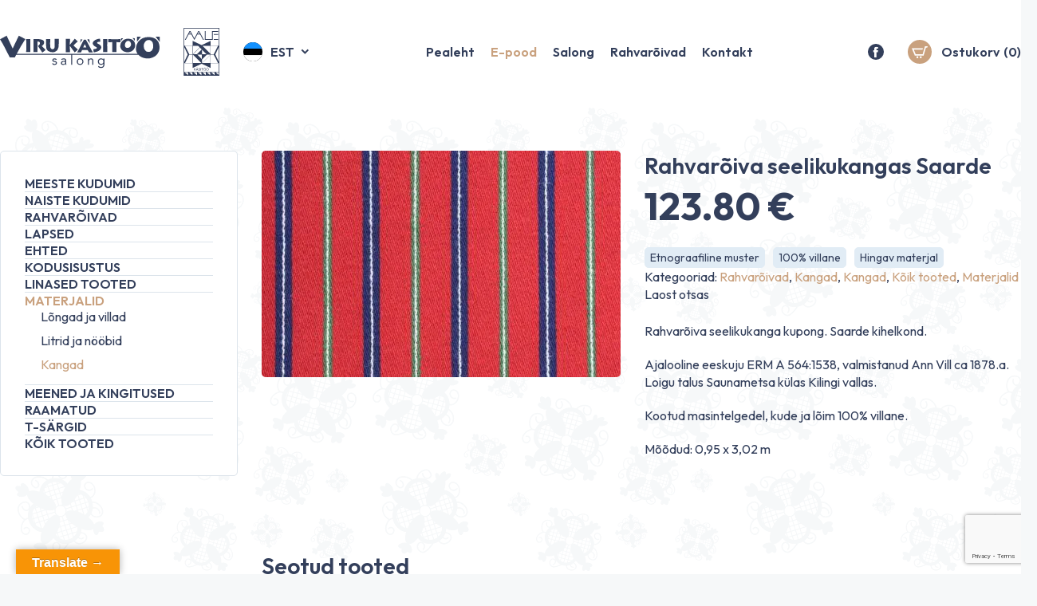

--- FILE ---
content_type: text/html; charset=UTF-8
request_url: https://aale.ee/e-pood/rahvaroivad/seelikukangas-saarde/
body_size: 30340
content:
<!DOCTYPE html>
<html lang="et" id="html" prefix="og: https://ogp.me/ns#" class="no-js">
<head><meta charset="utf-8"><script>if(navigator.userAgent.match(/MSIE|Internet Explorer/i)||navigator.userAgent.match(/Trident\/7\..*?rv:11/i)){var href=document.location.href;if(!href.match(/[?&]nowprocket/)){if(href.indexOf("?")==-1){if(href.indexOf("#")==-1){document.location.href=href+"?nowprocket=1"}else{document.location.href=href.replace("#","?nowprocket=1#")}}else{if(href.indexOf("#")==-1){document.location.href=href+"&nowprocket=1"}else{document.location.href=href.replace("#","&nowprocket=1#")}}}}</script><script>(()=>{class RocketLazyLoadScripts{constructor(){this.v="2.0.4",this.userEvents=["keydown","keyup","mousedown","mouseup","mousemove","mouseover","mouseout","touchmove","touchstart","touchend","touchcancel","wheel","click","dblclick","input"],this.attributeEvents=["onblur","onclick","oncontextmenu","ondblclick","onfocus","onmousedown","onmouseenter","onmouseleave","onmousemove","onmouseout","onmouseover","onmouseup","onmousewheel","onscroll","onsubmit"]}async t(){this.i(),this.o(),/iP(ad|hone)/.test(navigator.userAgent)&&this.h(),this.u(),this.l(this),this.m(),this.k(this),this.p(this),this._(),await Promise.all([this.R(),this.L()]),this.lastBreath=Date.now(),this.S(this),this.P(),this.D(),this.O(),this.M(),await this.C(this.delayedScripts.normal),await this.C(this.delayedScripts.defer),await this.C(this.delayedScripts.async),await this.T(),await this.F(),await this.j(),await this.A(),window.dispatchEvent(new Event("rocket-allScriptsLoaded")),this.everythingLoaded=!0,this.lastTouchEnd&&await new Promise(t=>setTimeout(t,500-Date.now()+this.lastTouchEnd)),this.I(),this.H(),this.U(),this.W()}i(){this.CSPIssue=sessionStorage.getItem("rocketCSPIssue"),document.addEventListener("securitypolicyviolation",t=>{this.CSPIssue||"script-src-elem"!==t.violatedDirective||"data"!==t.blockedURI||(this.CSPIssue=!0,sessionStorage.setItem("rocketCSPIssue",!0))},{isRocket:!0})}o(){window.addEventListener("pageshow",t=>{this.persisted=t.persisted,this.realWindowLoadedFired=!0},{isRocket:!0}),window.addEventListener("pagehide",()=>{this.onFirstUserAction=null},{isRocket:!0})}h(){let t;function e(e){t=e}window.addEventListener("touchstart",e,{isRocket:!0}),window.addEventListener("touchend",function i(o){o.changedTouches[0]&&t.changedTouches[0]&&Math.abs(o.changedTouches[0].pageX-t.changedTouches[0].pageX)<10&&Math.abs(o.changedTouches[0].pageY-t.changedTouches[0].pageY)<10&&o.timeStamp-t.timeStamp<200&&(window.removeEventListener("touchstart",e,{isRocket:!0}),window.removeEventListener("touchend",i,{isRocket:!0}),"INPUT"===o.target.tagName&&"text"===o.target.type||(o.target.dispatchEvent(new TouchEvent("touchend",{target:o.target,bubbles:!0})),o.target.dispatchEvent(new MouseEvent("mouseover",{target:o.target,bubbles:!0})),o.target.dispatchEvent(new PointerEvent("click",{target:o.target,bubbles:!0,cancelable:!0,detail:1,clientX:o.changedTouches[0].clientX,clientY:o.changedTouches[0].clientY})),event.preventDefault()))},{isRocket:!0})}q(t){this.userActionTriggered||("mousemove"!==t.type||this.firstMousemoveIgnored?"keyup"===t.type||"mouseover"===t.type||"mouseout"===t.type||(this.userActionTriggered=!0,this.onFirstUserAction&&this.onFirstUserAction()):this.firstMousemoveIgnored=!0),"click"===t.type&&t.preventDefault(),t.stopPropagation(),t.stopImmediatePropagation(),"touchstart"===this.lastEvent&&"touchend"===t.type&&(this.lastTouchEnd=Date.now()),"click"===t.type&&(this.lastTouchEnd=0),this.lastEvent=t.type,t.composedPath&&t.composedPath()[0].getRootNode()instanceof ShadowRoot&&(t.rocketTarget=t.composedPath()[0]),this.savedUserEvents.push(t)}u(){this.savedUserEvents=[],this.userEventHandler=this.q.bind(this),this.userEvents.forEach(t=>window.addEventListener(t,this.userEventHandler,{passive:!1,isRocket:!0})),document.addEventListener("visibilitychange",this.userEventHandler,{isRocket:!0})}U(){this.userEvents.forEach(t=>window.removeEventListener(t,this.userEventHandler,{passive:!1,isRocket:!0})),document.removeEventListener("visibilitychange",this.userEventHandler,{isRocket:!0}),this.savedUserEvents.forEach(t=>{(t.rocketTarget||t.target).dispatchEvent(new window[t.constructor.name](t.type,t))})}m(){const t="return false",e=Array.from(this.attributeEvents,t=>"data-rocket-"+t),i="["+this.attributeEvents.join("],[")+"]",o="[data-rocket-"+this.attributeEvents.join("],[data-rocket-")+"]",s=(e,i,o)=>{o&&o!==t&&(e.setAttribute("data-rocket-"+i,o),e["rocket"+i]=new Function("event",o),e.setAttribute(i,t))};new MutationObserver(t=>{for(const n of t)"attributes"===n.type&&(n.attributeName.startsWith("data-rocket-")||this.everythingLoaded?n.attributeName.startsWith("data-rocket-")&&this.everythingLoaded&&this.N(n.target,n.attributeName.substring(12)):s(n.target,n.attributeName,n.target.getAttribute(n.attributeName))),"childList"===n.type&&n.addedNodes.forEach(t=>{if(t.nodeType===Node.ELEMENT_NODE)if(this.everythingLoaded)for(const i of[t,...t.querySelectorAll(o)])for(const t of i.getAttributeNames())e.includes(t)&&this.N(i,t.substring(12));else for(const e of[t,...t.querySelectorAll(i)])for(const t of e.getAttributeNames())this.attributeEvents.includes(t)&&s(e,t,e.getAttribute(t))})}).observe(document,{subtree:!0,childList:!0,attributeFilter:[...this.attributeEvents,...e]})}I(){this.attributeEvents.forEach(t=>{document.querySelectorAll("[data-rocket-"+t+"]").forEach(e=>{this.N(e,t)})})}N(t,e){const i=t.getAttribute("data-rocket-"+e);i&&(t.setAttribute(e,i),t.removeAttribute("data-rocket-"+e))}k(t){Object.defineProperty(HTMLElement.prototype,"onclick",{get(){return this.rocketonclick||null},set(e){this.rocketonclick=e,this.setAttribute(t.everythingLoaded?"onclick":"data-rocket-onclick","this.rocketonclick(event)")}})}S(t){function e(e,i){let o=e[i];e[i]=null,Object.defineProperty(e,i,{get:()=>o,set(s){t.everythingLoaded?o=s:e["rocket"+i]=o=s}})}e(document,"onreadystatechange"),e(window,"onload"),e(window,"onpageshow");try{Object.defineProperty(document,"readyState",{get:()=>t.rocketReadyState,set(e){t.rocketReadyState=e},configurable:!0}),document.readyState="loading"}catch(t){console.log("WPRocket DJE readyState conflict, bypassing")}}l(t){this.originalAddEventListener=EventTarget.prototype.addEventListener,this.originalRemoveEventListener=EventTarget.prototype.removeEventListener,this.savedEventListeners=[],EventTarget.prototype.addEventListener=function(e,i,o){o&&o.isRocket||!t.B(e,this)&&!t.userEvents.includes(e)||t.B(e,this)&&!t.userActionTriggered||e.startsWith("rocket-")||t.everythingLoaded?t.originalAddEventListener.call(this,e,i,o):(t.savedEventListeners.push({target:this,remove:!1,type:e,func:i,options:o}),"mouseenter"!==e&&"mouseleave"!==e||t.originalAddEventListener.call(this,e,t.savedUserEvents.push,o))},EventTarget.prototype.removeEventListener=function(e,i,o){o&&o.isRocket||!t.B(e,this)&&!t.userEvents.includes(e)||t.B(e,this)&&!t.userActionTriggered||e.startsWith("rocket-")||t.everythingLoaded?t.originalRemoveEventListener.call(this,e,i,o):t.savedEventListeners.push({target:this,remove:!0,type:e,func:i,options:o})}}J(t,e){this.savedEventListeners=this.savedEventListeners.filter(i=>{let o=i.type,s=i.target||window;return e!==o||t!==s||(this.B(o,s)&&(i.type="rocket-"+o),this.$(i),!1)})}H(){EventTarget.prototype.addEventListener=this.originalAddEventListener,EventTarget.prototype.removeEventListener=this.originalRemoveEventListener,this.savedEventListeners.forEach(t=>this.$(t))}$(t){t.remove?this.originalRemoveEventListener.call(t.target,t.type,t.func,t.options):this.originalAddEventListener.call(t.target,t.type,t.func,t.options)}p(t){let e;function i(e){return t.everythingLoaded?e:e.split(" ").map(t=>"load"===t||t.startsWith("load.")?"rocket-jquery-load":t).join(" ")}function o(o){function s(e){const s=o.fn[e];o.fn[e]=o.fn.init.prototype[e]=function(){return this[0]===window&&t.userActionTriggered&&("string"==typeof arguments[0]||arguments[0]instanceof String?arguments[0]=i(arguments[0]):"object"==typeof arguments[0]&&Object.keys(arguments[0]).forEach(t=>{const e=arguments[0][t];delete arguments[0][t],arguments[0][i(t)]=e})),s.apply(this,arguments),this}}if(o&&o.fn&&!t.allJQueries.includes(o)){const e={DOMContentLoaded:[],"rocket-DOMContentLoaded":[]};for(const t in e)document.addEventListener(t,()=>{e[t].forEach(t=>t())},{isRocket:!0});o.fn.ready=o.fn.init.prototype.ready=function(i){function s(){parseInt(o.fn.jquery)>2?setTimeout(()=>i.bind(document)(o)):i.bind(document)(o)}return"function"==typeof i&&(t.realDomReadyFired?!t.userActionTriggered||t.fauxDomReadyFired?s():e["rocket-DOMContentLoaded"].push(s):e.DOMContentLoaded.push(s)),o([])},s("on"),s("one"),s("off"),t.allJQueries.push(o)}e=o}t.allJQueries=[],o(window.jQuery),Object.defineProperty(window,"jQuery",{get:()=>e,set(t){o(t)}})}P(){const t=new Map;document.write=document.writeln=function(e){const i=document.currentScript,o=document.createRange(),s=i.parentElement;let n=t.get(i);void 0===n&&(n=i.nextSibling,t.set(i,n));const c=document.createDocumentFragment();o.setStart(c,0),c.appendChild(o.createContextualFragment(e)),s.insertBefore(c,n)}}async R(){return new Promise(t=>{this.userActionTriggered?t():this.onFirstUserAction=t})}async L(){return new Promise(t=>{document.addEventListener("DOMContentLoaded",()=>{this.realDomReadyFired=!0,t()},{isRocket:!0})})}async j(){return this.realWindowLoadedFired?Promise.resolve():new Promise(t=>{window.addEventListener("load",t,{isRocket:!0})})}M(){this.pendingScripts=[];this.scriptsMutationObserver=new MutationObserver(t=>{for(const e of t)e.addedNodes.forEach(t=>{"SCRIPT"!==t.tagName||t.noModule||t.isWPRocket||this.pendingScripts.push({script:t,promise:new Promise(e=>{const i=()=>{const i=this.pendingScripts.findIndex(e=>e.script===t);i>=0&&this.pendingScripts.splice(i,1),e()};t.addEventListener("load",i,{isRocket:!0}),t.addEventListener("error",i,{isRocket:!0}),setTimeout(i,1e3)})})})}),this.scriptsMutationObserver.observe(document,{childList:!0,subtree:!0})}async F(){await this.X(),this.pendingScripts.length?(await this.pendingScripts[0].promise,await this.F()):this.scriptsMutationObserver.disconnect()}D(){this.delayedScripts={normal:[],async:[],defer:[]},document.querySelectorAll("script[type$=rocketlazyloadscript]").forEach(t=>{t.hasAttribute("data-rocket-src")?t.hasAttribute("async")&&!1!==t.async?this.delayedScripts.async.push(t):t.hasAttribute("defer")&&!1!==t.defer||"module"===t.getAttribute("data-rocket-type")?this.delayedScripts.defer.push(t):this.delayedScripts.normal.push(t):this.delayedScripts.normal.push(t)})}async _(){await this.L();let t=[];document.querySelectorAll("script[type$=rocketlazyloadscript][data-rocket-src]").forEach(e=>{let i=e.getAttribute("data-rocket-src");if(i&&!i.startsWith("data:")){i.startsWith("//")&&(i=location.protocol+i);try{const o=new URL(i).origin;o!==location.origin&&t.push({src:o,crossOrigin:e.crossOrigin||"module"===e.getAttribute("data-rocket-type")})}catch(t){}}}),t=[...new Map(t.map(t=>[JSON.stringify(t),t])).values()],this.Y(t,"preconnect")}async G(t){if(await this.K(),!0!==t.noModule||!("noModule"in HTMLScriptElement.prototype))return new Promise(e=>{let i;function o(){(i||t).setAttribute("data-rocket-status","executed"),e()}try{if(navigator.userAgent.includes("Firefox/")||""===navigator.vendor||this.CSPIssue)i=document.createElement("script"),[...t.attributes].forEach(t=>{let e=t.nodeName;"type"!==e&&("data-rocket-type"===e&&(e="type"),"data-rocket-src"===e&&(e="src"),i.setAttribute(e,t.nodeValue))}),t.text&&(i.text=t.text),t.nonce&&(i.nonce=t.nonce),i.hasAttribute("src")?(i.addEventListener("load",o,{isRocket:!0}),i.addEventListener("error",()=>{i.setAttribute("data-rocket-status","failed-network"),e()},{isRocket:!0}),setTimeout(()=>{i.isConnected||e()},1)):(i.text=t.text,o()),i.isWPRocket=!0,t.parentNode.replaceChild(i,t);else{const i=t.getAttribute("data-rocket-type"),s=t.getAttribute("data-rocket-src");i?(t.type=i,t.removeAttribute("data-rocket-type")):t.removeAttribute("type"),t.addEventListener("load",o,{isRocket:!0}),t.addEventListener("error",i=>{this.CSPIssue&&i.target.src.startsWith("data:")?(console.log("WPRocket: CSP fallback activated"),t.removeAttribute("src"),this.G(t).then(e)):(t.setAttribute("data-rocket-status","failed-network"),e())},{isRocket:!0}),s?(t.fetchPriority="high",t.removeAttribute("data-rocket-src"),t.src=s):t.src="data:text/javascript;base64,"+window.btoa(unescape(encodeURIComponent(t.text)))}}catch(i){t.setAttribute("data-rocket-status","failed-transform"),e()}});t.setAttribute("data-rocket-status","skipped")}async C(t){const e=t.shift();return e?(e.isConnected&&await this.G(e),this.C(t)):Promise.resolve()}O(){this.Y([...this.delayedScripts.normal,...this.delayedScripts.defer,...this.delayedScripts.async],"preload")}Y(t,e){this.trash=this.trash||[];let i=!0;var o=document.createDocumentFragment();t.forEach(t=>{const s=t.getAttribute&&t.getAttribute("data-rocket-src")||t.src;if(s&&!s.startsWith("data:")){const n=document.createElement("link");n.href=s,n.rel=e,"preconnect"!==e&&(n.as="script",n.fetchPriority=i?"high":"low"),t.getAttribute&&"module"===t.getAttribute("data-rocket-type")&&(n.crossOrigin=!0),t.crossOrigin&&(n.crossOrigin=t.crossOrigin),t.integrity&&(n.integrity=t.integrity),t.nonce&&(n.nonce=t.nonce),o.appendChild(n),this.trash.push(n),i=!1}}),document.head.appendChild(o)}W(){this.trash.forEach(t=>t.remove())}async T(){try{document.readyState="interactive"}catch(t){}this.fauxDomReadyFired=!0;try{await this.K(),this.J(document,"readystatechange"),document.dispatchEvent(new Event("rocket-readystatechange")),await this.K(),document.rocketonreadystatechange&&document.rocketonreadystatechange(),await this.K(),this.J(document,"DOMContentLoaded"),document.dispatchEvent(new Event("rocket-DOMContentLoaded")),await this.K(),this.J(window,"DOMContentLoaded"),window.dispatchEvent(new Event("rocket-DOMContentLoaded"))}catch(t){console.error(t)}}async A(){try{document.readyState="complete"}catch(t){}try{await this.K(),this.J(document,"readystatechange"),document.dispatchEvent(new Event("rocket-readystatechange")),await this.K(),document.rocketonreadystatechange&&document.rocketonreadystatechange(),await this.K(),this.J(window,"load"),window.dispatchEvent(new Event("rocket-load")),await this.K(),window.rocketonload&&window.rocketonload(),await this.K(),this.allJQueries.forEach(t=>t(window).trigger("rocket-jquery-load")),await this.K(),this.J(window,"pageshow");const t=new Event("rocket-pageshow");t.persisted=this.persisted,window.dispatchEvent(t),await this.K(),window.rocketonpageshow&&window.rocketonpageshow({persisted:this.persisted})}catch(t){console.error(t)}}async K(){Date.now()-this.lastBreath>45&&(await this.X(),this.lastBreath=Date.now())}async X(){return document.hidden?new Promise(t=>setTimeout(t)):new Promise(t=>requestAnimationFrame(t))}B(t,e){return e===document&&"readystatechange"===t||(e===document&&"DOMContentLoaded"===t||(e===window&&"DOMContentLoaded"===t||(e===window&&"load"===t||e===window&&"pageshow"===t)))}static run(){(new RocketLazyLoadScripts).t()}}RocketLazyLoadScripts.run()})();</script>
	
	<meta http-equiv="X-UA-Compatible" content="IE=edge">
    <meta name="viewport" content="width=device-width, initial-scale=1.0, maximum-scale=5.0" />
    <meta name="format-detection" content="telephone=no">
    <link rel="preconnect" href="https://fonts.googleapis.com">
    <link rel="preconnect" href="https://fonts.gstatic.com" crossorigin>
    
    <script>
        window.dataLayer = window.dataLayer || [];
        function gtag() {
            dataLayer.push(arguments);
        }
        gtag("consent", "default", {
            ad_storage: "denied",
            ad_user_data: "denied", 
            ad_personalization: "denied",
            analytics_storage: "denied",
            functionality_storage: "denied",
            personalization_storage: "denied",
            security_storage: "granted",
            wait_for_update: 15000,
        });
        gtag("set", "ads_data_redaction", true);
        gtag("set", "url_passthrough", false);
    </script>
    <!-- Start cookieyes banner --> <script type="rocketlazyloadscript" data-minify="1" id="cookieyes" data-rocket-type="text/javascript" data-rocket-src="https://aale.ee/wp-content/cache/min/1/client_data/4a64320479ff1ed01ffbde67/script.js?ver=1768907957" data-rocket-defer defer></script> <!-- End cookieyes banner -->
	<link rel="alternate" hreflang="et" href="https://aale.ee/e-pood/rahvaroivad/seelikukangas-saarde/" />
<link rel="alternate" hreflang="en" href="https://aale.ee/en/e-pood/rahvaroivad/seelikukangas-saarde/" />
<link rel="alternate" hreflang="x-default" href="https://aale.ee/e-pood/rahvaroivad/seelikukangas-saarde/" />

<!-- Search Engine Optimization by Rank Math - https://rankmath.com/ -->
<title>Rahvarõiva seelikukangas Saarde - Aale</title>
<link data-rocket-preload as="style" href="https://fonts.googleapis.com/css2?family=Outfit:wght@400;500;600;700&#038;display=swap" rel="preload">
<link href="https://fonts.googleapis.com/css2?family=Outfit:wght@400;500;600;700&#038;display=swap" media="print" onload="this.media=&#039;all&#039;" rel="stylesheet">
<noscript data-wpr-hosted-gf-parameters=""><link rel="stylesheet" href="https://fonts.googleapis.com/css2?family=Outfit:wght@400;500;600;700&#038;display=swap"></noscript>
<meta name="description" content="Rahvarõiva seelikukanga kupong. Saarde kihelkond."/>
<meta name="robots" content="index, follow, max-snippet:-1, max-video-preview:-1, max-image-preview:large"/>
<link rel="canonical" href="https://aale.ee/e-pood/rahvaroivad/seelikukangas-saarde/" />
<meta property="og:locale" content="et_EE" />
<meta property="og:type" content="product" />
<meta property="og:title" content="Rahvarõiva seelikukangas Saarde - Aale" />
<meta property="og:description" content="Rahvarõiva seelikukanga kupong. Saarde kihelkond." />
<meta property="og:url" content="https://aale.ee/e-pood/rahvaroivad/seelikukangas-saarde/" />
<meta property="og:site_name" content="Aale" />
<meta property="og:updated_time" content="2025-06-17T13:08:45+00:00" />
<meta property="og:image" content="https://aale.ee/wp-content/uploads/2023/01/Saarde.jpg" />
<meta property="og:image:secure_url" content="https://aale.ee/wp-content/uploads/2023/01/Saarde.jpg" />
<meta property="og:image:width" content="950" />
<meta property="og:image:height" content="599" />
<meta property="og:image:alt" content="Rahvarõiva seelikukangas Saarde" />
<meta property="og:image:type" content="image/jpeg" />
<meta property="product:price:amount" content="123.80" />
<meta property="product:price:currency" content="EUR" />
<meta name="twitter:card" content="summary_large_image" />
<meta name="twitter:title" content="Rahvarõiva seelikukangas Saarde - Aale" />
<meta name="twitter:description" content="Rahvarõiva seelikukanga kupong. Saarde kihelkond." />
<meta name="twitter:image" content="https://aale.ee/wp-content/uploads/2023/01/Saarde.jpg" />
<script type="application/ld+json" class="rank-math-schema">{"@context":"https://schema.org","@graph":[{"@type":["ClothingStore","Organization"],"@id":"https://aale.ee/#organization","name":"Aale K\u00e4sit\u00f6\u00f6 O\u00dc","url":"https://aale.ee","logo":{"@type":"ImageObject","@id":"https://aale.ee/#logo","url":"https://aale.ee/wp-content/uploads/2022/04/cropped-favicon.jpg","contentUrl":"https://aale.ee/wp-content/uploads/2022/04/cropped-favicon.jpg","caption":"Aale K\u00e4sit\u00f6\u00f6 O\u00dc","inLanguage":"et","width":"512","height":"512"},"openingHours":["Monday,Tuesday,Wednesday,Thursday,Friday,Saturday,Sunday 09:00-17:00"],"image":{"@id":"https://aale.ee/#logo"}},{"@type":"WebSite","@id":"https://aale.ee/#website","url":"https://aale.ee","name":"Aale K\u00e4sit\u00f6\u00f6 O\u00dc","publisher":{"@id":"https://aale.ee/#organization"},"inLanguage":"et"},{"@type":"ImageObject","@id":"https://aale.ee/wp-content/uploads/2023/01/Saarde.jpg","url":"https://aale.ee/wp-content/uploads/2023/01/Saarde.jpg","width":"950","height":"599","inLanguage":"et"},{"@type":"ItemPage","@id":"https://aale.ee/e-pood/rahvaroivad/seelikukangas-saarde/#webpage","url":"https://aale.ee/e-pood/rahvaroivad/seelikukangas-saarde/","name":"Rahvar\u00f5iva seelikukangas Saarde - Aale","datePublished":"2023-01-30T12:43:14+00:00","dateModified":"2025-06-17T13:08:45+00:00","isPartOf":{"@id":"https://aale.ee/#website"},"primaryImageOfPage":{"@id":"https://aale.ee/wp-content/uploads/2023/01/Saarde.jpg"},"inLanguage":"et"},{"@type":"Product","name":"Rahvar\u00f5iva seelikukangas Saarde - Aale","description":"Rahvar\u00f5iva seelikukanga kupong. Saarde kihelkond.","category":"Rahvar\u00f5ivad","mainEntityOfPage":{"@id":"https://aale.ee/e-pood/rahvaroivad/seelikukangas-saarde/#webpage"},"image":[{"@type":"ImageObject","url":"https://aale.ee/wp-content/uploads/2023/01/Saarde.jpg","height":"599","width":"950"}],"offers":{"@type":"Offer","price":"123.80","priceCurrency":"EUR","priceValidUntil":"2027-12-31","availability":"https://schema.org/OutOfStock","itemCondition":"NewCondition","url":"https://aale.ee/e-pood/rahvaroivad/seelikukangas-saarde/","seller":{"@type":"Organization","@id":"https://aale.ee/","name":"Aale K\u00e4sit\u00f6\u00f6 O\u00dc","url":"https://aale.ee","logo":"https://aale.ee/wp-content/uploads/2022/04/cropped-favicon.jpg"},"priceSpecification":{"price":"123.80","priceCurrency":"EUR","valueAddedTaxIncluded":"true"}},"@id":"https://aale.ee/e-pood/rahvaroivad/seelikukangas-saarde/#richSnippet"}]}</script>
<!-- /Rank Math WordPress SEO plugin -->

<link rel='dns-prefetch' href='//translate.google.com' />
<link href='https://fonts.gstatic.com' crossorigin rel='preconnect' />
<link rel="alternate" title="oEmbed (JSON)" type="application/json+oembed" href="https://aale.ee/wp-json/oembed/1.0/embed?url=https%3A%2F%2Faale.ee%2Fe-pood%2Frahvaroivad%2Fseelikukangas-saarde%2F" />
<link rel="alternate" title="oEmbed (XML)" type="text/xml+oembed" href="https://aale.ee/wp-json/oembed/1.0/embed?url=https%3A%2F%2Faale.ee%2Fe-pood%2Frahvaroivad%2Fseelikukangas-saarde%2F&#038;format=xml" />
<style id='wp-img-auto-sizes-contain-inline-css' type='text/css'>
img:is([sizes=auto i],[sizes^="auto," i]){contain-intrinsic-size:3000px 1500px}
/*# sourceURL=wp-img-auto-sizes-contain-inline-css */
</style>
<link data-minify="1" rel='stylesheet' id='font-awesome-css' href='https://aale.ee/wp-content/cache/min/1/wp-content/plugins/woocommerce-ajax-filters/berocket/assets/css/font-awesome.min.css?ver=1768907957' type='text/css' media='all' />
<link rel='stylesheet' id='berocket_aapf_widget-style-css' href='https://aale.ee/wp-content/plugins/woocommerce-ajax-filters/assets/frontend/css/fullmain.min.css?ver=1.6.9.4' type='text/css' media='all' />
<link rel='stylesheet' id='wp-block-library-css' href='https://aale.ee/wp-includes/css/dist/block-library/style.min.css?ver=6.9' type='text/css' media='all' />
<style id='global-styles-inline-css' type='text/css'>
:root{--wp--preset--aspect-ratio--square: 1;--wp--preset--aspect-ratio--4-3: 4/3;--wp--preset--aspect-ratio--3-4: 3/4;--wp--preset--aspect-ratio--3-2: 3/2;--wp--preset--aspect-ratio--2-3: 2/3;--wp--preset--aspect-ratio--16-9: 16/9;--wp--preset--aspect-ratio--9-16: 9/16;--wp--preset--color--black: #000000;--wp--preset--color--cyan-bluish-gray: #abb8c3;--wp--preset--color--white: #ffffff;--wp--preset--color--pale-pink: #f78da7;--wp--preset--color--vivid-red: #cf2e2e;--wp--preset--color--luminous-vivid-orange: #ff6900;--wp--preset--color--luminous-vivid-amber: #fcb900;--wp--preset--color--light-green-cyan: #7bdcb5;--wp--preset--color--vivid-green-cyan: #00d084;--wp--preset--color--pale-cyan-blue: #8ed1fc;--wp--preset--color--vivid-cyan-blue: #0693e3;--wp--preset--color--vivid-purple: #9b51e0;--wp--preset--color--theme-primary: var(--primary-color);--wp--preset--color--theme-secondary: var(--secondary-color);--wp--preset--gradient--vivid-cyan-blue-to-vivid-purple: linear-gradient(135deg,rgb(6,147,227) 0%,rgb(155,81,224) 100%);--wp--preset--gradient--light-green-cyan-to-vivid-green-cyan: linear-gradient(135deg,rgb(122,220,180) 0%,rgb(0,208,130) 100%);--wp--preset--gradient--luminous-vivid-amber-to-luminous-vivid-orange: linear-gradient(135deg,rgb(252,185,0) 0%,rgb(255,105,0) 100%);--wp--preset--gradient--luminous-vivid-orange-to-vivid-red: linear-gradient(135deg,rgb(255,105,0) 0%,rgb(207,46,46) 100%);--wp--preset--gradient--very-light-gray-to-cyan-bluish-gray: linear-gradient(135deg,rgb(238,238,238) 0%,rgb(169,184,195) 100%);--wp--preset--gradient--cool-to-warm-spectrum: linear-gradient(135deg,rgb(74,234,220) 0%,rgb(151,120,209) 20%,rgb(207,42,186) 40%,rgb(238,44,130) 60%,rgb(251,105,98) 80%,rgb(254,248,76) 100%);--wp--preset--gradient--blush-light-purple: linear-gradient(135deg,rgb(255,206,236) 0%,rgb(152,150,240) 100%);--wp--preset--gradient--blush-bordeaux: linear-gradient(135deg,rgb(254,205,165) 0%,rgb(254,45,45) 50%,rgb(107,0,62) 100%);--wp--preset--gradient--luminous-dusk: linear-gradient(135deg,rgb(255,203,112) 0%,rgb(199,81,192) 50%,rgb(65,88,208) 100%);--wp--preset--gradient--pale-ocean: linear-gradient(135deg,rgb(255,245,203) 0%,rgb(182,227,212) 50%,rgb(51,167,181) 100%);--wp--preset--gradient--electric-grass: linear-gradient(135deg,rgb(202,248,128) 0%,rgb(113,206,126) 100%);--wp--preset--gradient--midnight: linear-gradient(135deg,rgb(2,3,129) 0%,rgb(40,116,252) 100%);--wp--preset--font-size--small: var(--small-font-size);--wp--preset--font-size--medium: var(--medium-font-size);--wp--preset--font-size--large: var(--large-font-size);--wp--preset--font-size--x-large: 42px;--wp--preset--font-size--semilarge: var(--semilarge-font-size);--wp--preset--font-size--huge: var(--huge-font-size);--wp--preset--font-size--semigiatn: var(--semigiant-font-size);--wp--preset--font-size--giant: var(--giant-font-size);--wp--preset--spacing--20: 0.44rem;--wp--preset--spacing--30: 0.67rem;--wp--preset--spacing--40: 1rem;--wp--preset--spacing--50: 1.5rem;--wp--preset--spacing--60: 2.25rem;--wp--preset--spacing--70: 3.38rem;--wp--preset--spacing--80: 5.06rem;--wp--preset--shadow--natural: 6px 6px 9px rgba(0, 0, 0, 0.2);--wp--preset--shadow--deep: 12px 12px 50px rgba(0, 0, 0, 0.4);--wp--preset--shadow--sharp: 6px 6px 0px rgba(0, 0, 0, 0.2);--wp--preset--shadow--outlined: 6px 6px 0px -3px rgb(255, 255, 255), 6px 6px rgb(0, 0, 0);--wp--preset--shadow--crisp: 6px 6px 0px rgb(0, 0, 0);}:root { --wp--style--global--content-size: var(--grid-base-width);--wp--style--global--wide-size: var(--grid-base-width-wide); }:where(body) { margin: 0; }.wp-site-blocks > .alignleft { float: left; margin-right: 2em; }.wp-site-blocks > .alignright { float: right; margin-left: 2em; }.wp-site-blocks > .aligncenter { justify-content: center; margin-left: auto; margin-right: auto; }:where(.wp-site-blocks) > * { margin-block-start: 24px; margin-block-end: 0; }:where(.wp-site-blocks) > :first-child { margin-block-start: 0; }:where(.wp-site-blocks) > :last-child { margin-block-end: 0; }:root { --wp--style--block-gap: 24px; }:root :where(.is-layout-flow) > :first-child{margin-block-start: 0;}:root :where(.is-layout-flow) > :last-child{margin-block-end: 0;}:root :where(.is-layout-flow) > *{margin-block-start: 24px;margin-block-end: 0;}:root :where(.is-layout-constrained) > :first-child{margin-block-start: 0;}:root :where(.is-layout-constrained) > :last-child{margin-block-end: 0;}:root :where(.is-layout-constrained) > *{margin-block-start: 24px;margin-block-end: 0;}:root :where(.is-layout-flex){gap: 24px;}:root :where(.is-layout-grid){gap: 24px;}.is-layout-flow > .alignleft{float: left;margin-inline-start: 0;margin-inline-end: 2em;}.is-layout-flow > .alignright{float: right;margin-inline-start: 2em;margin-inline-end: 0;}.is-layout-flow > .aligncenter{margin-left: auto !important;margin-right: auto !important;}.is-layout-constrained > .alignleft{float: left;margin-inline-start: 0;margin-inline-end: 2em;}.is-layout-constrained > .alignright{float: right;margin-inline-start: 2em;margin-inline-end: 0;}.is-layout-constrained > .aligncenter{margin-left: auto !important;margin-right: auto !important;}.is-layout-constrained > :where(:not(.alignleft):not(.alignright):not(.alignfull)){max-width: var(--wp--style--global--content-size);margin-left: auto !important;margin-right: auto !important;}.is-layout-constrained > .alignwide{max-width: var(--wp--style--global--wide-size);}body .is-layout-flex{display: flex;}.is-layout-flex{flex-wrap: wrap;align-items: center;}.is-layout-flex > :is(*, div){margin: 0;}body .is-layout-grid{display: grid;}.is-layout-grid > :is(*, div){margin: 0;}body{font-family: var(--body-font);font-size: var(--body-size);line-height: var(--body-lineheight);padding-top: 0px;padding-right: 0px;padding-bottom: 0px;padding-left: 0px;}a:where(:not(.wp-element-button)){color: var(--primary-color);text-decoration: underline;}h1{font-size: var(--h1-font-size);line-height: var(--h1-line-height);}h2{font-size: var(--h2-font-size);line-height: var(--h2-line-height);}h3{font-size: var(--h3-font-size);line-height: var(--h3-line-height);}h4{font-size: var(--h4-font-size);line-height: var(--h4-line-height);}h5{font-size: var(--h5-font-size);line-height: var(--h5-line-height);}h6{font-size: var(--h6-font-size);line-height: var(--h6-line-height);}:root :where(.wp-element-button, .wp-block-button__link){background-color: #32373c;border-width: 0;color: #fff;font-family: inherit;font-size: inherit;font-style: inherit;font-weight: inherit;letter-spacing: inherit;line-height: inherit;padding-top: calc(0.667em + 2px);padding-right: calc(1.333em + 2px);padding-bottom: calc(0.667em + 2px);padding-left: calc(1.333em + 2px);text-decoration: none;text-transform: inherit;}.has-black-color{color: var(--wp--preset--color--black) !important;}.has-cyan-bluish-gray-color{color: var(--wp--preset--color--cyan-bluish-gray) !important;}.has-white-color{color: var(--wp--preset--color--white) !important;}.has-pale-pink-color{color: var(--wp--preset--color--pale-pink) !important;}.has-vivid-red-color{color: var(--wp--preset--color--vivid-red) !important;}.has-luminous-vivid-orange-color{color: var(--wp--preset--color--luminous-vivid-orange) !important;}.has-luminous-vivid-amber-color{color: var(--wp--preset--color--luminous-vivid-amber) !important;}.has-light-green-cyan-color{color: var(--wp--preset--color--light-green-cyan) !important;}.has-vivid-green-cyan-color{color: var(--wp--preset--color--vivid-green-cyan) !important;}.has-pale-cyan-blue-color{color: var(--wp--preset--color--pale-cyan-blue) !important;}.has-vivid-cyan-blue-color{color: var(--wp--preset--color--vivid-cyan-blue) !important;}.has-vivid-purple-color{color: var(--wp--preset--color--vivid-purple) !important;}.has-theme-primary-color{color: var(--wp--preset--color--theme-primary) !important;}.has-theme-secondary-color{color: var(--wp--preset--color--theme-secondary) !important;}.has-black-background-color{background-color: var(--wp--preset--color--black) !important;}.has-cyan-bluish-gray-background-color{background-color: var(--wp--preset--color--cyan-bluish-gray) !important;}.has-white-background-color{background-color: var(--wp--preset--color--white) !important;}.has-pale-pink-background-color{background-color: var(--wp--preset--color--pale-pink) !important;}.has-vivid-red-background-color{background-color: var(--wp--preset--color--vivid-red) !important;}.has-luminous-vivid-orange-background-color{background-color: var(--wp--preset--color--luminous-vivid-orange) !important;}.has-luminous-vivid-amber-background-color{background-color: var(--wp--preset--color--luminous-vivid-amber) !important;}.has-light-green-cyan-background-color{background-color: var(--wp--preset--color--light-green-cyan) !important;}.has-vivid-green-cyan-background-color{background-color: var(--wp--preset--color--vivid-green-cyan) !important;}.has-pale-cyan-blue-background-color{background-color: var(--wp--preset--color--pale-cyan-blue) !important;}.has-vivid-cyan-blue-background-color{background-color: var(--wp--preset--color--vivid-cyan-blue) !important;}.has-vivid-purple-background-color{background-color: var(--wp--preset--color--vivid-purple) !important;}.has-theme-primary-background-color{background-color: var(--wp--preset--color--theme-primary) !important;}.has-theme-secondary-background-color{background-color: var(--wp--preset--color--theme-secondary) !important;}.has-black-border-color{border-color: var(--wp--preset--color--black) !important;}.has-cyan-bluish-gray-border-color{border-color: var(--wp--preset--color--cyan-bluish-gray) !important;}.has-white-border-color{border-color: var(--wp--preset--color--white) !important;}.has-pale-pink-border-color{border-color: var(--wp--preset--color--pale-pink) !important;}.has-vivid-red-border-color{border-color: var(--wp--preset--color--vivid-red) !important;}.has-luminous-vivid-orange-border-color{border-color: var(--wp--preset--color--luminous-vivid-orange) !important;}.has-luminous-vivid-amber-border-color{border-color: var(--wp--preset--color--luminous-vivid-amber) !important;}.has-light-green-cyan-border-color{border-color: var(--wp--preset--color--light-green-cyan) !important;}.has-vivid-green-cyan-border-color{border-color: var(--wp--preset--color--vivid-green-cyan) !important;}.has-pale-cyan-blue-border-color{border-color: var(--wp--preset--color--pale-cyan-blue) !important;}.has-vivid-cyan-blue-border-color{border-color: var(--wp--preset--color--vivid-cyan-blue) !important;}.has-vivid-purple-border-color{border-color: var(--wp--preset--color--vivid-purple) !important;}.has-theme-primary-border-color{border-color: var(--wp--preset--color--theme-primary) !important;}.has-theme-secondary-border-color{border-color: var(--wp--preset--color--theme-secondary) !important;}.has-vivid-cyan-blue-to-vivid-purple-gradient-background{background: var(--wp--preset--gradient--vivid-cyan-blue-to-vivid-purple) !important;}.has-light-green-cyan-to-vivid-green-cyan-gradient-background{background: var(--wp--preset--gradient--light-green-cyan-to-vivid-green-cyan) !important;}.has-luminous-vivid-amber-to-luminous-vivid-orange-gradient-background{background: var(--wp--preset--gradient--luminous-vivid-amber-to-luminous-vivid-orange) !important;}.has-luminous-vivid-orange-to-vivid-red-gradient-background{background: var(--wp--preset--gradient--luminous-vivid-orange-to-vivid-red) !important;}.has-very-light-gray-to-cyan-bluish-gray-gradient-background{background: var(--wp--preset--gradient--very-light-gray-to-cyan-bluish-gray) !important;}.has-cool-to-warm-spectrum-gradient-background{background: var(--wp--preset--gradient--cool-to-warm-spectrum) !important;}.has-blush-light-purple-gradient-background{background: var(--wp--preset--gradient--blush-light-purple) !important;}.has-blush-bordeaux-gradient-background{background: var(--wp--preset--gradient--blush-bordeaux) !important;}.has-luminous-dusk-gradient-background{background: var(--wp--preset--gradient--luminous-dusk) !important;}.has-pale-ocean-gradient-background{background: var(--wp--preset--gradient--pale-ocean) !important;}.has-electric-grass-gradient-background{background: var(--wp--preset--gradient--electric-grass) !important;}.has-midnight-gradient-background{background: var(--wp--preset--gradient--midnight) !important;}.has-small-font-size{font-size: var(--wp--preset--font-size--small) !important;}.has-medium-font-size{font-size: var(--wp--preset--font-size--medium) !important;}.has-large-font-size{font-size: var(--wp--preset--font-size--large) !important;}.has-x-large-font-size{font-size: var(--wp--preset--font-size--x-large) !important;}.has-semilarge-font-size{font-size: var(--wp--preset--font-size--semilarge) !important;}.has-huge-font-size{font-size: var(--wp--preset--font-size--huge) !important;}.has-semigiatn-font-size{font-size: var(--wp--preset--font-size--semigiatn) !important;}.has-giant-font-size{font-size: var(--wp--preset--font-size--giant) !important;}
/*# sourceURL=global-styles-inline-css */
</style>

<link data-minify="1" rel='stylesheet' id='pb-accordion-blocks-style-css' href='https://aale.ee/wp-content/cache/min/1/wp-content/plugins/accordion-blocks/build/index.css?ver=1768907957' type='text/css' media='all' />
<link data-minify="1" rel='stylesheet' id='google-language-translator-css' href='https://aale.ee/wp-content/cache/min/1/wp-content/plugins/google-language-translator/css/style.css?ver=1768907957' type='text/css' media='' />
<link data-minify="1" rel='stylesheet' id='glt-toolbar-styles-css' href='https://aale.ee/wp-content/cache/min/1/wp-content/plugins/google-language-translator/css/toolbar.css?ver=1768907957' type='text/css' media='' />
<link data-minify="1" rel='stylesheet' id='smntcswcqb-style-css' href='https://aale.ee/wp-content/cache/min/1/wp-content/plugins/smntcs-woocommerce-quantity-buttons/style.css?ver=1768907957' type='text/css' media='screen' />
<style id='woocommerce-inline-inline-css' type='text/css'>
.woocommerce form .form-row .required { visibility: visible; }
/*# sourceURL=woocommerce-inline-inline-css */
</style>
<link data-minify="1" rel='stylesheet' id='montonio-style-css' href='https://aale.ee/wp-content/cache/min/1/wp-content/plugins/montonio-for-woocommerce/assets/css/montonio-style.css?ver=1768907957' type='text/css' media='all' />
<link rel='stylesheet' id='woo-variation-swatches-css' href='https://aale.ee/wp-content/plugins/woo-variation-swatches/assets/css/frontend.min.css?ver=1764225297' type='text/css' media='all' />
<style id='woo-variation-swatches-inline-css' type='text/css'>
:root {
--wvs-tick:url("data:image/svg+xml;utf8,%3Csvg filter='drop-shadow(0px 0px 2px rgb(0 0 0 / .8))' xmlns='http://www.w3.org/2000/svg'  viewBox='0 0 30 30'%3E%3Cpath fill='none' stroke='%23ffffff' stroke-linecap='round' stroke-linejoin='round' stroke-width='4' d='M4 16L11 23 27 7'/%3E%3C/svg%3E");

--wvs-cross:url("data:image/svg+xml;utf8,%3Csvg filter='drop-shadow(0px 0px 5px rgb(255 255 255 / .6))' xmlns='http://www.w3.org/2000/svg' width='72px' height='72px' viewBox='0 0 24 24'%3E%3Cpath fill='none' stroke='%23ff0000' stroke-linecap='round' stroke-width='0.6' d='M5 5L19 19M19 5L5 19'/%3E%3C/svg%3E");
--wvs-single-product-item-width:30px;
--wvs-single-product-item-height:30px;
--wvs-single-product-item-font-size:16px}
/*# sourceURL=woo-variation-swatches-inline-css */
</style>
<link data-minify="1" rel='stylesheet' id='variables-css' href='https://aale.ee/wp-content/cache/min/1/wp-content/themes/aale/theme/css/variables.css?ver=1768907957' type='text/css' media='all' />
<link data-minify="1" rel='stylesheet' id='bootstrap-css' href='https://aale.ee/wp-content/cache/min/1/wp-content/themes/aale/theme/css/bootstrap.css?ver=1768907957' type='text/css' media='all' />
<link data-minify="1" rel='stylesheet' id='swiper-bundle-css' href='https://aale.ee/wp-content/cache/min/1/wp-content/themes/aale/theme/js/swiper/swiper-bundle.css?ver=1768907957' type='text/css' media='all' />
<link data-minify="1" rel='stylesheet' id='woocommerce-css' href='https://aale.ee/wp-content/cache/min/1/wp-content/themes/aale/theme/css/woocommerce.css?ver=1768907957' type='text/css' media='all' />
<link data-minify="1" rel='stylesheet' id='ama-css' href='https://aale.ee/wp-content/cache/min/1/wp-content/themes/aale/theme/css/theme.css?ver=1768907957' type='text/css' media='all' />
<link data-minify="1" rel='stylesheet' id='ari-fancybox-css' href='https://aale.ee/wp-content/cache/min/1/wp-content/plugins/ari-fancy-lightbox/assets/fancybox/jquery.fancybox.min.css?ver=1768907957' type='text/css' media='all' />
<style id='rocket-lazyload-inline-css' type='text/css'>
.rll-youtube-player{position:relative;padding-bottom:56.23%;height:0;overflow:hidden;max-width:100%;}.rll-youtube-player:focus-within{outline: 2px solid currentColor;outline-offset: 5px;}.rll-youtube-player iframe{position:absolute;top:0;left:0;width:100%;height:100%;z-index:100;background:0 0}.rll-youtube-player img{bottom:0;display:block;left:0;margin:auto;max-width:100%;width:100%;position:absolute;right:0;top:0;border:none;height:auto;-webkit-transition:.4s all;-moz-transition:.4s all;transition:.4s all}.rll-youtube-player img:hover{-webkit-filter:brightness(75%)}.rll-youtube-player .play{height:100%;width:100%;left:0;top:0;position:absolute;background:url(https://aale.ee/wp-content/plugins/wp-rocket/assets/img/youtube.png) no-repeat center;background-color: transparent !important;cursor:pointer;border:none;}
/*# sourceURL=rocket-lazyload-inline-css */
</style>
<script type="text/javascript" src="https://aale.ee/wp-includes/js/jquery/jquery.min.js?ver=3.7.1" id="jquery-core-js" data-rocket-defer defer></script>
<script type="text/javascript" src="https://aale.ee/wp-includes/js/jquery/jquery-migrate.min.js?ver=3.4.1" id="jquery-migrate-js" data-rocket-defer defer></script>
<script type="text/javascript" id="wpml-cookie-js-extra">
/* <![CDATA[ */
var wpml_cookies = {"wp-wpml_current_language":{"value":"et","expires":1,"path":"/"}};
var wpml_cookies = {"wp-wpml_current_language":{"value":"et","expires":1,"path":"/"}};
//# sourceURL=wpml-cookie-js-extra
/* ]]> */
</script>
<script type="rocketlazyloadscript" data-minify="1" data-rocket-type="text/javascript" data-rocket-src="https://aale.ee/wp-content/cache/min/1/wp-content/plugins/sitepress-multilingual-cms/res/js/cookies/language-cookie.js?ver=1768907957" id="wpml-cookie-js" defer="defer" data-wp-strategy="defer"></script>
<script type="rocketlazyloadscript" data-rocket-type="text/javascript" data-rocket-src="https://aale.ee/wp-content/plugins/svg-support/vendor/DOMPurify/DOMPurify.min.js?ver=2.5.8" id="bodhi-dompurify-library-js" data-rocket-defer defer></script>
<script type="text/javascript" id="bodhi_svg_inline-js-extra">
/* <![CDATA[ */
var svgSettings = {"skipNested":""};
//# sourceURL=bodhi_svg_inline-js-extra
/* ]]> */
</script>
<script type="rocketlazyloadscript" data-rocket-type="text/javascript" data-rocket-src="https://aale.ee/wp-content/plugins/svg-support/js/min/svgs-inline-min.js" id="bodhi_svg_inline-js" data-rocket-defer defer></script>
<script type="rocketlazyloadscript" data-rocket-type="text/javascript" id="bodhi_svg_inline-js-after">
/* <![CDATA[ */
cssTarget={"Bodhi":"img.ama-svg","ForceInlineSVG":"ama-svg"};ForceInlineSVGActive="false";frontSanitizationEnabled="on";
//# sourceURL=bodhi_svg_inline-js-after
/* ]]> */
</script>
<script type="text/javascript" src="https://aale.ee/wp-content/plugins/woocommerce/assets/js/jquery-blockui/jquery.blockUI.min.js?ver=2.7.0-wc.10.4.3" id="wc-jquery-blockui-js" data-wp-strategy="defer" data-rocket-defer defer></script>
<script type="text/javascript" id="wc-add-to-cart-js-extra">
/* <![CDATA[ */
var wc_add_to_cart_params = {"ajax_url":"/wp-admin/admin-ajax.php","wc_ajax_url":"/?wc-ajax=%%endpoint%%","i18n_view_cart":"Vaata ostukorvi","cart_url":"https://aale.ee/ostukorv/","is_cart":"","cart_redirect_after_add":"no"};
//# sourceURL=wc-add-to-cart-js-extra
/* ]]> */
</script>
<script type="rocketlazyloadscript" data-rocket-type="text/javascript" data-rocket-src="https://aale.ee/wp-content/plugins/woocommerce/assets/js/frontend/add-to-cart.min.js?ver=10.4.3" id="wc-add-to-cart-js" defer="defer" data-wp-strategy="defer"></script>
<script type="text/javascript" id="wc-single-product-js-extra">
/* <![CDATA[ */
var wc_single_product_params = {"i18n_required_rating_text":"Palun vali hinnang","i18n_rating_options":["1 of 5 stars","2 of 5 stars","3 of 5 stars","4 of 5 stars","5 of 5 stars"],"i18n_product_gallery_trigger_text":"View full-screen image gallery","review_rating_required":"yes","flexslider":{"rtl":false,"animation":"slide","smoothHeight":true,"directionNav":false,"controlNav":"thumbnails","slideshow":false,"animationSpeed":500,"animationLoop":false,"allowOneSlide":false},"zoom_enabled":"","zoom_options":[],"photoswipe_enabled":"","photoswipe_options":{"shareEl":false,"closeOnScroll":false,"history":false,"hideAnimationDuration":0,"showAnimationDuration":0},"flexslider_enabled":""};
//# sourceURL=wc-single-product-js-extra
/* ]]> */
</script>
<script type="rocketlazyloadscript" data-rocket-type="text/javascript" data-rocket-src="https://aale.ee/wp-content/plugins/woocommerce/assets/js/frontend/single-product.min.js?ver=10.4.3" id="wc-single-product-js" defer="defer" data-wp-strategy="defer"></script>
<script type="rocketlazyloadscript" data-rocket-type="text/javascript" data-rocket-src="https://aale.ee/wp-content/plugins/woocommerce/assets/js/js-cookie/js.cookie.min.js?ver=2.1.4-wc.10.4.3" id="wc-js-cookie-js" defer="defer" data-wp-strategy="defer"></script>
<script type="text/javascript" id="woocommerce-js-extra">
/* <![CDATA[ */
var woocommerce_params = {"ajax_url":"/wp-admin/admin-ajax.php","wc_ajax_url":"/?wc-ajax=%%endpoint%%","i18n_password_show":"Show password","i18n_password_hide":"Hide password"};
//# sourceURL=woocommerce-js-extra
/* ]]> */
</script>
<script type="rocketlazyloadscript" data-rocket-type="text/javascript" data-rocket-src="https://aale.ee/wp-content/plugins/woocommerce/assets/js/frontend/woocommerce.min.js?ver=10.4.3" id="woocommerce-js" defer="defer" data-wp-strategy="defer"></script>
<script type="rocketlazyloadscript" data-rocket-type="text/javascript" data-rocket-src="https://aale.ee/wp-content/plugins/sitepress-multilingual-cms/templates/language-switchers/legacy-dropdown-click/script.min.js?ver=1" id="wpml-legacy-dropdown-click-0-js" data-rocket-defer defer></script>
<script type="text/javascript" id="ari-fancybox-js-extra">
/* <![CDATA[ */
var ARI_FANCYBOX = {"lightbox":{"animationEffect":"fade","toolbar":true,"buttons":["close"],"backFocus":false,"trapFocus":false,"video":{"autoStart":false},"thumbs":{"hideOnClose":false},"touch":{"vertical":true,"momentum":true},"preventCaptionOverlap":false,"hideScrollbar":false,"lang":"custom","i18n":{"custom":{"PREV":"Previous","NEXT":"Next","PLAY_START":"Start slideshow (P)","PLAY_STOP":"Stop slideshow (P)","FULL_SCREEN":"Full screen (F)","THUMBS":"Thumbnails (G)","ZOOM":"Zoom","CLOSE":"Close (Esc)","ERROR":"The requested content cannot be loaded. \u003Cbr/\u003E Please try again later."}}},"convert":{"wp_gallery":{"convert_attachment_links":true},"images":{"convert":true,"post_grouping":true},"woocommerce":{"convert":true}},"mobile":{},"slideshow":{},"deeplinking":{"enabled":false},"integration":{},"share":{"enabled":false,"buttons":{"facebook":{"enabled":false},"twitter":{"enabled":false},"gplus":{"enabled":false},"pinterest":{"enabled":false},"linkedin":{"enabled":false},"vk":{"enabled":false},"email":{"enabled":false},"download":{"enabled":false}},"ignoreTypes":["iframe","inline","pdf","image","youtube","vimeo","metacafe","dailymotion","vine","instagram","google_maps"]},"comments":{"showOnStart":false,"supportedTypes":null},"protect":{},"extra":{},"viewers":{"pdfjs":{"url":"https://aale.ee/wp-content/plugins/ari-fancy-lightbox/assets/pdfjs/web/viewer.html"}},"messages":{"share_facebook_title":"Share on Facebook","share_twitter_title":"Share on Twitter","share_gplus_title":"Share on Google+","share_pinterest_title":"Share on Pinterest","share_linkedin_title":"Share on LinkedIn","share_vk_title":"Share on VK","share_email_title":"Send by e-mail","download_title":"Download","comments":"Comments"}};
//# sourceURL=ari-fancybox-js-extra
/* ]]> */
</script>
<script src="https://aale.ee/wp-content/plugins/ari-fancy-lightbox/assets/fancybox/jquery.fancybox.min.js?ver=1.8.20" defer="defer" type="text/javascript"></script>
<link rel="https://api.w.org/" href="https://aale.ee/wp-json/" /><link rel="alternate" title="JSON" type="application/json" href="https://aale.ee/wp-json/wp/v2/product/3540" /><style>.goog-te-gadget{margin-top:2px!important;}p.hello{font-size:12px;color:#666;}div.skiptranslate.goog-te-gadget{display:inline!important;}#google_language_translator{clear:both;}#flags{width:165px;}#flags a{display:inline-block;margin-right:2px;}#google_language_translator a{display:none!important;}div.skiptranslate.goog-te-gadget{display:inline!important;}.goog-te-gadget{color:transparent!important;}.goog-te-gadget{font-size:0px!important;}.goog-branding{display:none;}.goog-tooltip{display: none!important;}.goog-tooltip:hover{display: none!important;}.goog-text-highlight{background-color:transparent!important;border:none!important;box-shadow:none!important;}#google_language_translator select.goog-te-combo{color:#32373c;}div.skiptranslate{display:none!important;}body{top:0px!important;}#goog-gt-{display:none!important;}font font{background-color:transparent!important;box-shadow:none!important;position:initial!important;}#glt-translate-trigger{left:20px;right:auto;}#glt-translate-trigger > span{color:#ffffff;}#glt-translate-trigger{background:#f89406;}</style><style></style><style type="text/css">BODY .fancybox-container{z-index:200000}BODY .fancybox-is-open .fancybox-bg{opacity:0.87}BODY .fancybox-bg {background-color:#0f0f11}BODY .fancybox-thumbs {background-color:#ffffff}</style><style>.woocommerce-product-gallery{ opacity: 1 !important; }</style>	<noscript><style>.woocommerce-product-gallery{ opacity: 1 !important; }</style></noscript>
	<!-- Google Tag Manager -->
<script>(function(w,d,s,l,i){w[l]=w[l]||[];w[l].push({'gtm.start':
new Date().getTime(),event:'gtm.js'});var f=d.getElementsByTagName(s)[0],
j=d.createElement(s),dl=l!='dataLayer'?'&l='+l:'';j.async=true;j.src=
'https://www.googletagmanager.com/gtm.js?id='+i+dl;f.parentNode.insertBefore(j,f);
})(window,document,'script','dataLayer','GTM-N3P5BFDX');</script>
<!-- End Google Tag Manager --><link rel="icon" href="https://aale.ee/wp-content/uploads/2022/04/cropped-favicon-32x32.jpg" sizes="32x32" />
<link rel="icon" href="https://aale.ee/wp-content/uploads/2022/04/cropped-favicon-192x192.jpg" sizes="192x192" />
<link rel="apple-touch-icon" href="https://aale.ee/wp-content/uploads/2022/04/cropped-favicon-180x180.jpg" />
<meta name="msapplication-TileImage" content="https://aale.ee/wp-content/uploads/2022/04/cropped-favicon-270x270.jpg" />
<noscript><style id="rocket-lazyload-nojs-css">.rll-youtube-player, [data-lazy-src]{display:none !important;}</style></noscript>    <!--[if lt IE 9]>
    <script src="https://oss.maxcdn.com/html5shiv/3.7.2/html5shiv.min.js"></script>
    <script src="https://oss.maxcdn.com/respond/1.4.2/respond.min.js"></script>
    <![endif]-->
<link data-minify="1" rel='stylesheet' id='wc-blocks-style-css' href='https://aale.ee/wp-content/cache/min/1/wp-content/plugins/woocommerce/assets/client/blocks/wc-blocks.css?ver=1768907957' type='text/css' media='all' />
<meta name="generator" content="WP Rocket 3.20.3" data-wpr-features="wpr_delay_js wpr_defer_js wpr_minify_js wpr_lazyload_iframes wpr_image_dimensions wpr_minify_css wpr_preload_links wpr_desktop" /></head>
<body class="wp-singular product-template-default single single-product postid-3540 wp-theme-aale theme-aale woocommerce woocommerce-page woocommerce-no-js woo-variation-swatches wvs-behavior-blur wvs-theme-aale wvs-show-label wvs-tooltip">
<!-- Google Tag Manager (noscript) -->
<noscript><iframe src="https://www.googletagmanager.com/ns.html?id=GTM-N3P5BFDX"
height="0" width="0" style="display:none;visibility:hidden"></iframe></noscript>
<!-- End Google Tag Manager (noscript) -->
<div data-rocket-location-hash="99bb46786fd5bd31bcd7bdc067ad247a" id="wrapper">
<header data-rocket-location-hash="faf886c040b480b68344442c8a332644" id="header" class="position-fixed w-100">
    <div data-rocket-location-hash="40f22408a88335a0945fffe944caafc3" class="container">
        <div class="row row-main align-items-center justify-content-xl-between">
            <div class="col-auto col-logo">
                <a href="https://aale.ee" class="d-flex flex-wrap align-items-center">
                    <svg xmlns="http://www.w3.org/2000/svg" width="274.674" height="60" viewBox="0 0 274.674 60"><path d="M122.651,39.01l.938-1.072a3.744,3.744,0,0,0,2.915,1.357c2.345,0,2.965-1.507,2.965-3.166v-1h-.033a3.2,3.2,0,0,1-2.764,1.457,3.948,3.948,0,0,1-4.171-4.02,3.874,3.874,0,0,1,4.171-4.12,3.077,3.077,0,0,1,2.764,1.541h.033v-1.34h1.307v7.487c0,2.831-1.525,4.372-4.272,4.372A5.1,5.1,0,0,1,122.651,39.01Zm1.256-6.449a2.767,2.767,0,0,0,2.764,2.814,2.865,2.865,0,0,0,0-5.728A2.752,2.752,0,0,0,123.907,32.561Zm-27.811,0a4.189,4.189,0,1,1,4.188,4.12A3.994,3.994,0,0,1,96.1,32.561Zm1.407,0a2.784,2.784,0,1,0,5.562,0,2.784,2.784,0,1,0-5.562,0Zm-21.26,1.792c0-2.6,3.015-2.747,4.942-2.747h.5v-.234c0-1.139-.72-1.725-1.943-1.725a3.478,3.478,0,0,0-2.329.854l-.82-.854a4.363,4.363,0,0,1,3.116-1.206c2.312,0,3.283,1.105,3.283,3.316v3.367a8.677,8.677,0,0,0,.117,1.357H81.856a5.62,5.62,0,0,1-.084-1.173h-.034a2.963,2.963,0,0,1-2.579,1.374C77.567,36.681,76.244,35.877,76.244,34.353Zm1.407-.134c0,.988.737,1.357,1.725,1.357a2.236,2.236,0,0,0,2.312-2.362v-.5H80.382C78.723,32.712,77.651,33.164,77.651,34.219Zm-12.532,1,1.038-.8a2.431,2.431,0,0,0,2.01,1.055c.821,0,1.726-.352,1.726-1.206,0-.837-.837-1.055-1.675-1.239-1.491-.335-2.764-.653-2.764-2.278,0-1.524,1.474-2.311,2.932-2.311a2.849,2.849,0,0,1,2.664,1.424l-1.089.72a1.868,1.868,0,0,0-1.659-.938c-.721,0-1.542.352-1.542,1.088,0,.653.939.938,1.977,1.139,1.39.268,2.563.77,2.563,2.345,0,1.776-1.575,2.462-3.133,2.462A3.312,3.312,0,0,1,65.12,35.224ZM115.6,36.48V31.774c0-1.306-.57-2.127-1.792-2.127-1.692,0-2.429,1.223-2.429,3.015V36.48h-1.307V30.5c0-.72-.067-1.34-.067-1.859h1.24c0,.419.033.854.033,1.289h.033a2.848,2.848,0,0,1,2.613-1.49c2.061,0,2.982,1.306,2.982,3.2V36.48Zm-26.52,0V24.054H20.235c-.536,1.03-1.056,2.042-1.558,3.025l-.031.05H12.123C8.411,20.034,4.511,11.382,0,4.508L8.314,0l2.241,4.846,1.973,4.181,1.663,3.517,1.663,3.635,1.469-3.166,1.16-2.5,1.043-2.189L23.549,0l8.159,4.267a201.223,201.223,0,0,0-10.749,18.4H172.238a10.986,10.986,0,0,1-.957-1.664,11.428,11.428,0,0,1-.772-2.268,10.746,10.746,0,0,1-.27-2.407l.072-1.343A14.663,14.663,0,0,1,172.968,7.8a14.016,14.016,0,0,1,5.512-4.53A15.617,15.617,0,0,1,185.1,1.725a21.948,21.948,0,0,1,6.248.725,12.11,12.11,0,0,1,3.716,1.808,10.387,10.387,0,0,1,2.621,2.722,12.866,12.866,0,0,1,1.562,3.605,16.487,16.487,0,0,1,.575,4.4,12.6,12.6,0,0,1-1.023,4.929,14,14,0,0,1-2.837,4.312,13.412,13.412,0,0,1-4.614,3.042,19.539,19.539,0,0,1-3,.962,14.4,14.4,0,0,1-3.249.345,18.649,18.649,0,0,1-6.086-.943,13.855,13.855,0,0,1-4.739-2.7q-.486-.429-.914-.883H90.384V36.48ZM181.63,18.267a4.787,4.787,0,0,0,3.932,2.1h.5c3.122,0,5.18-2.489,5.658-5.4a11.449,11.449,0,0,0,.143-1.856,11.227,11.227,0,0,0-.7-4.295,5.594,5.594,0,0,0-1.939-2.528,4.951,4.951,0,0,0-2.89-.852h-.359a5.074,5.074,0,0,0-3.016,1.052A7.376,7.376,0,0,0,180.843,9.2a8.832,8.832,0,0,0-.646,1.772,8.259,8.259,0,0,0-.25,2.061A8.837,8.837,0,0,0,181.63,18.267Zm-134.212-5.4a5.226,5.226,0,0,0,1.889-1.573A3.2,3.2,0,0,0,50,9.441a1.893,1.893,0,0,0-.77-1.532,4.088,4.088,0,0,0-2.42-.572l.136,13.076H41.9v-5.8q0-1.326-.045-5.238Q41.81,5.493,41.81,4.2v-.02h1.13c.589,0,1.233.008,1.934.026s1.451.031,2.25.043q.814,0,1.493.057t2.25.344a9.01,9.01,0,0,1,2.77.948,2.772,2.772,0,0,1,1.47,1.737,4.918,4.918,0,0,1,.136,1.19,4.345,4.345,0,0,1-.656,2.213,6.429,6.429,0,0,1-.915,1.12,9.9,9.9,0,0,1-1.346,1.1l.565.641.52.548.476.48.52.5.5.525.52.526L57.1,18.009l-4.139,3.155Zm62.221,5.172-6.871-.024c-.5,1.046-.912,2.026-1.425,3.063l-4.755.006c2.7-4.559,5.753-11.487,8.5-16.06h2.327c2.895,4.491,6.051,11.583,8.971,16.057l-4.8,0Zm-5.433-3.343,3.909-.021-1.958-4.135ZM92.6,19.724,91.5,18.284l-.7-.937-.5-.663-.406-.571-.566-.751L87.56,12.916h-.09l-.046,1.166.068,2.355.045,1.1.046,1.143.023,1.965h-5.27l.023-2.423V16.573l.023-.96.022-1.577.023-1.235.022-2.606-.022-3.543-.091-2.72h5.27l-.068,2.674-.045,2.7-.022.8V11.43h.09l.271-.343.384-.5.339-.457.678-.869.746-.942.724-.891.611-.8.452-.572.52-.64.678-.846.611-.781L97.33,7.152l-5.4,5.072c1.66,1.783,3.951,3.457,5.609,5.241l-4,3.515Zm24.129-2.785a11.036,11.036,0,0,0,3.2-.423q1.391-.423,1.391-1.2a.8.8,0,0,0-.351-.606,6.537,6.537,0,0,0-.645-.469,5.761,5.761,0,0,0-.611-.366L118.43,13.1q-2.4-1.51-2.4-3.407a3.445,3.445,0,0,1,.43-1.6,4.614,4.614,0,0,1,.9-1.257,9.747,9.747,0,0,1,2.94-1.909,15.021,15.021,0,0,1,4.817-1.177l.634,3.84q-.814,0-1.266.035t-.939.1a5.658,5.658,0,0,0-.758.149,6.492,6.492,0,0,0-.656.24,1,1,0,0,0-.634.915.652.652,0,0,0,.362.548,6.581,6.581,0,0,0,1.244.732l.452.228.384.229.339.183q2.533,1.372,2.533,3.383l-.023.344-.023.342a4.5,4.5,0,0,1-.917,2.046,7.667,7.667,0,0,1-2,1.749,11.977,11.977,0,0,1-2.918,1.3,14.4,14.4,0,0,1-1.7.434q-.927.183-1.876.275Zm39.395,3.223a8.744,8.744,0,0,1-2.986-1.7,7.537,7.537,0,0,1-1.888-2.477,7.257,7.257,0,0,1-.486-1.429,6.771,6.771,0,0,1-.17-1.516l.046-.845a9.229,9.229,0,0,1,1.673-4.53,8.827,8.827,0,0,1,3.472-2.854,9.837,9.837,0,0,1,4.173-.971A13.825,13.825,0,0,1,163.9,4.3a7.629,7.629,0,0,1,2.341,1.139,6.564,6.564,0,0,1,1.652,1.715,8.1,8.1,0,0,1,.983,2.271,10.362,10.362,0,0,1,.362,2.774,7.92,7.92,0,0,1-.645,3.1,8.813,8.813,0,0,1-1.787,2.716,8.449,8.449,0,0,1-2.906,1.916,12.343,12.343,0,0,1-1.888.605,9.1,9.1,0,0,1-2.047.217A11.752,11.752,0,0,1,156.128,20.162Zm7.939-9.259a5.85,5.85,0,0,0-.489-2.262,3.524,3.524,0,0,0-1.222-1.592,3.119,3.119,0,0,0-1.821-.537h-.226a3.194,3.194,0,0,0-1.9.663,4.653,4.653,0,0,0-1.335,1.711A5.629,5.629,0,0,0,156.669,10a7.889,7.889,0,0,0-.273,1.971C156.41,17.394,164.063,15.847,164.067,10.9ZM60.523,19.32a5.221,5.221,0,0,1-1.9-2.034,6.7,6.7,0,0,1-.746-3.219l-.045-.5-.068-.846-.113-1.756-.068-2.08c0-.473.016-1.3.045-2.5s.046-1.89.046-2.088h5.269l-.18,4.633c0,1.109.011,1.947.034,2.511s.071,1.253.146,2.076a3.74,3.74,0,0,0,.781,2.564,2.709,2.709,0,0,0,2.137.881,2.391,2.391,0,0,0,1.1-.286,2.55,2.55,0,0,0,.961-.923,2.725,2.725,0,0,0,.293-.719,5.552,5.552,0,0,0,.159-.972l.045-1.436.022-2.145-.113-6.549h5.2V9.96a34.637,34.637,0,0,1-.146,3.517,10.4,10.4,0,0,1-.8,2.941,6.437,6.437,0,0,1-1.741,2.514,7.3,7.3,0,0,1-2.194,1.345,7.555,7.555,0,0,1-2.782.48A10.125,10.125,0,0,1,60.523,19.32Zm80.135,1.094V14.379l.023-2.286.022-4-5,.138V4.253l1.7.068,2.171.068H148.1l.724-.035,1.946-.1V8.23l-2.285-.068-2.714-.069.022,1.806.023,1.646.023,2.765.023,2.355v3.749Zm-11.589,0,.045-7.3-.045-8.926h5.27l-.068,3.265-.067,4.312.067,4.861.068,3.791Zm-96.316,0c.12-2.368.168-4.793.167-7.25,0-2.965-.071-5.974-.167-8.98h5.269c-.114,2.836-.177,5.739-.177,8.569,0,2.658.056,5.251.177,7.661ZM112.559,9.779l-3.4-5.075,2.686-.2ZM100.991,4.562l2.27.173-2.877,4.29ZM200,7.947l-5.167-6.723L200,1.349Zm-28.508-6.6,4.942-.119L171.49,7.658ZM151.615,3.311l2.585-.063-2.587,3.365Zm17.117,3.156L166.145,3.1l2.585.063Z" transform="translate(0 9.75)" fill="currentColor"/><g transform="translate(-1000 -4245)"><path d="M44.022,60H0V0H44.674V60ZM38.8,59.283V55.565H34.248Zm-5.543,0V55.565H28.7Zm-5.543,0V55.565H23.161Zm-5.543,0V55.565H17.617Zm-5.543,0V55.565H12.074Zm-5.543,0V55.565H6.53Zm-5.543,0V55.565H.987Zm38.478-.266V55.565H39.791Zm-43.37-4.1h43.37V44.348H33.75v5.87L22.533,44.935,11.315,50.217v-5.87H.652Zm33.1-10.891h9.227L37.6,33.424H33.75Zm-.326,0V34.046l-9.976,9.976Zm-21.783,0H22.152L11.641,33.511Zm-9.944,0h9.618v-10.6H7.075Zm21.39-4.6v4.5L33.424,33.585v-.161H29.15ZM39.62,33.293l4.4,9.355V23.939ZM.652,42.648l4.4-9.355-4.4-9.355ZM22.761,39.1V33.424H17.088Zm10.989-6h3.882l5.361-10.565H33.75Zm-10.663,0H28.6l-5.517-5.517Zm-6.585,0,6.081-6.021-2.41-2.41L11.741,33.1Zm-9.46,0h4.273V22.533H1.681Zm4.6-.361,8.3-8.3-1.9-1.9h-6.4Zm21.783-.353V22.533H23.572Zm.326-10.178H44.022V.652H.652V22.207H11.315V16.3l11.217,5.283L33.75,16.3Z" transform="translate(1230 4245)" fill="currentColor"/><path d="M23.87,11.087H22.763L19.213,4.4H15.6L12.05,11.087H11.82L8.271,4.4H4.656l-3.55,6.685H0L5.888,0H7.039l4.9,9.219L16.83,0h1.152L23.87,11.087h0ZM16.118,3.424h2.575L17.406,1Zm-10.943,0H7.751L6.463,1ZM36.2,11.087v-.978h5.543v.978Zm-11.087,0V0h.978V10.109h7.826V0h7.826V.978H34.891V11.087ZM36.2,4.891V3.913h5.543v.978Z" transform="translate(1231.467 4248.913)" fill="currentColor"/><path d="M-275.5-114.346a.2.2,0,0,1-.143-.059.193.193,0,0,1-.061-.145V-117.2a.193.193,0,0,1,.061-.145.2.2,0,0,1,.143-.059.2.2,0,0,1,.145.059.2.2,0,0,1,.059.145v1.174l1.3-1.3a.307.307,0,0,1,.086-.065.2.2,0,0,1,.082-.018.163.163,0,0,1,.141.059.181.181,0,0,1,.031.139.269.269,0,0,1-.074.147l-1,1,1.017,1.385a.2.2,0,0,1,.039.143.223.223,0,0,1-.055.129.159.159,0,0,1-.125.053.191.191,0,0,1-.168-.086l-.99-1.342-.282.282v.943a.2.2,0,0,1-.059.145A.2.2,0,0,1-275.5-114.346Zm2.285,0a.187.187,0,0,1-.168-.094.2.2,0,0,1-.012-.2l1.1-2.626a.2.2,0,0,1,.192-.137.19.19,0,0,1,.192.137l1.1,2.633a.207.207,0,0,1-.014.2.189.189,0,0,1-.17.088.206.206,0,0,1-.112-.033.189.189,0,0,1-.076-.092l-.97-2.41h.11l-.986,2.41a.2.2,0,0,1-.08.094A.209.209,0,0,1-273.211-114.346Zm.207-.673.157-.337h1.534l.157.337Zm.466-2.712a.233.233,0,0,1-.168-.068.223.223,0,0,1-.07-.166.225.225,0,0,1,.07-.164.23.23,0,0,1,.168-.07.225.225,0,0,1,.164.07.225.225,0,0,1,.07.164.223.223,0,0,1-.07.166A.228.228,0,0,1-272.538-117.73Zm.869,0a.226.226,0,0,1-.166-.068.226.226,0,0,1-.068-.166.228.228,0,0,1,.068-.164.223.223,0,0,1,.166-.07.225.225,0,0,1,.164.07.225.225,0,0,1,.07.164.223.223,0,0,1-.07.166A.228.228,0,0,1-271.67-117.73Zm2.3,3.424a1.454,1.454,0,0,1-.477-.078,1.237,1.237,0,0,1-.4-.219.862.862,0,0,1-.246-.325.155.155,0,0,1,0-.153.2.2,0,0,1,.139-.09.2.2,0,0,1,.139.022.24.24,0,0,1,.1.112.506.506,0,0,0,.155.18.888.888,0,0,0,.26.133,1.008,1.008,0,0,0,.321.051.99.99,0,0,0,.346-.059.619.619,0,0,0,.256-.17.4.4,0,0,0,.1-.276.516.516,0,0,0-.162-.372.863.863,0,0,0-.534-.2,1.34,1.34,0,0,1-.763-.286.749.749,0,0,1-.278-.591.677.677,0,0,1,.145-.438.9.9,0,0,1,.393-.274,1.556,1.556,0,0,1,.554-.094,1.189,1.189,0,0,1,.417.067.987.987,0,0,1,.311.184,1.2,1.2,0,0,1,.231.278.244.244,0,0,1,.045.162.161.161,0,0,1-.076.119.183.183,0,0,1-.16.02.221.221,0,0,1-.129-.1.7.7,0,0,0-.153-.192.678.678,0,0,0-.211-.123.821.821,0,0,0-.286-.045.941.941,0,0,0-.485.108.368.368,0,0,0-.2.342.452.452,0,0,0,.061.225.487.487,0,0,0,.223.186,1.457,1.457,0,0,0,.468.11,1.232,1.232,0,0,1,.726.284.8.8,0,0,1,.26.624.781.781,0,0,1-.092.387.846.846,0,0,1-.247.276,1.1,1.1,0,0,1-.352.166A1.523,1.523,0,0,1-269.369-114.307Zm1.925-.039a.2.2,0,0,1-.145-.059.2.2,0,0,1-.059-.145V-117.2a.2.2,0,0,1,.059-.147.2.2,0,0,1,.145-.057.2.2,0,0,1,.147.057.2.2,0,0,1,.057.147v2.649a.2.2,0,0,1-.057.145A.2.2,0,0,1-267.444-114.346Zm1.886,0a.192.192,0,0,1-.141-.059.2.2,0,0,1-.059-.145V-117.4h.407v2.853a.2.2,0,0,1-.059.145A.2.2,0,0,1-265.557-114.346Zm-1.045-2.68a.178.178,0,0,1-.137-.055.188.188,0,0,1-.051-.133.185.185,0,0,1,.051-.137.185.185,0,0,1,.137-.051h2.093a.185.185,0,0,1,.137.051.185.185,0,0,1,.051.137.188.188,0,0,1-.051.133.178.178,0,0,1-.137.055Zm3.948,2.72a1.666,1.666,0,0,1-.63-.115,1.429,1.429,0,0,1-.491-.325,1.471,1.471,0,0,1-.319-.5,1.707,1.707,0,0,1-.113-.632,1.692,1.692,0,0,1,.113-.63,1.476,1.476,0,0,1,.319-.495,1.429,1.429,0,0,1,.491-.325,1.666,1.666,0,0,1,.63-.115,1.652,1.652,0,0,1,.628.115,1.454,1.454,0,0,1,.491.325,1.46,1.46,0,0,1,.321.495,1.691,1.691,0,0,1,.113.63,1.707,1.707,0,0,1-.113.632,1.456,1.456,0,0,1-.321.5,1.454,1.454,0,0,1-.491.325A1.652,1.652,0,0,1-262.654-114.307Zm0-.368a1.168,1.168,0,0,0,.468-.092,1.128,1.128,0,0,0,.37-.254,1.122,1.122,0,0,0,.241-.382,1.309,1.309,0,0,0,.084-.473,1.309,1.309,0,0,0-.084-.473,1.122,1.122,0,0,0-.241-.382,1.1,1.1,0,0,0-.37-.252,1.191,1.191,0,0,0-.468-.09,1.191,1.191,0,0,0-.468.09,1.083,1.083,0,0,0-.368.252,1.164,1.164,0,0,0-.241.382,1.284,1.284,0,0,0-.086.473,1.284,1.284,0,0,0,.086.473,1.164,1.164,0,0,0,.241.382,1.106,1.106,0,0,0,.368.254A1.168,1.168,0,0,0-262.654-114.674Zm-.434-3.056a.233.233,0,0,1-.168-.068.223.223,0,0,1-.07-.166.225.225,0,0,1,.07-.164.23.23,0,0,1,.168-.07.225.225,0,0,1,.164.07.225.225,0,0,1,.07.164.223.223,0,0,1-.07.166A.228.228,0,0,1-263.088-117.73Zm.869,0a.226.226,0,0,1-.166-.068.226.226,0,0,1-.068-.166.228.228,0,0,1,.068-.164.223.223,0,0,1,.166-.07.225.225,0,0,1,.164.07.225.225,0,0,1,.07.164.223.223,0,0,1-.07.166A.228.228,0,0,1-262.22-117.73Zm3.091,3.424a1.666,1.666,0,0,1-.63-.115,1.429,1.429,0,0,1-.491-.325,1.471,1.471,0,0,1-.319-.5,1.707,1.707,0,0,1-.113-.632,1.692,1.692,0,0,1,.113-.63,1.476,1.476,0,0,1,.319-.495,1.429,1.429,0,0,1,.491-.325,1.666,1.666,0,0,1,.63-.115,1.652,1.652,0,0,1,.628.115,1.454,1.454,0,0,1,.491.325,1.462,1.462,0,0,1,.321.495,1.693,1.693,0,0,1,.113.63,1.708,1.708,0,0,1-.113.632,1.457,1.457,0,0,1-.321.5,1.454,1.454,0,0,1-.491.325A1.652,1.652,0,0,1-259.128-114.307Zm0-.368a1.168,1.168,0,0,0,.468-.092,1.128,1.128,0,0,0,.37-.254,1.123,1.123,0,0,0,.241-.382,1.31,1.31,0,0,0,.084-.473,1.31,1.31,0,0,0-.084-.473,1.123,1.123,0,0,0-.241-.382,1.1,1.1,0,0,0-.37-.252,1.191,1.191,0,0,0-.468-.09,1.191,1.191,0,0,0-.468.09,1.083,1.083,0,0,0-.368.252,1.164,1.164,0,0,0-.241.382,1.284,1.284,0,0,0-.086.473,1.284,1.284,0,0,0,.086.473,1.164,1.164,0,0,0,.241.382,1.106,1.106,0,0,0,.368.254A1.168,1.168,0,0,0-259.128-114.674Zm-.434-3.056a.233.233,0,0,1-.168-.068.223.223,0,0,1-.07-.166.225.225,0,0,1,.07-.164.23.23,0,0,1,.168-.07.225.225,0,0,1,.164.07.225.225,0,0,1,.07.164.223.223,0,0,1-.07.166A.228.228,0,0,1-259.563-117.73Zm.869,0a.226.226,0,0,1-.166-.068.227.227,0,0,1-.068-.166.229.229,0,0,1,.068-.164.223.223,0,0,1,.166-.07.225.225,0,0,1,.164.07.225.225,0,0,1,.07.164.223.223,0,0,1-.07.166A.228.228,0,0,1-258.694-117.73Z" transform="translate(1518.974 4412.922)" fill="currentColor"/></g></svg>
                </a>
            </div>
             <div class="col-auto col-wpml">
<div class="wpml-ls-statics-shortcode_actions wpml-ls wpml-ls-legacy-dropdown-click js-wpml-ls-legacy-dropdown-click">
	<ul role="menu">

		<li class="wpml-ls-slot-shortcode_actions wpml-ls-item wpml-ls-item-et wpml-ls-current-language wpml-ls-first-item wpml-ls-item-legacy-dropdown-click" role="none">

			<a href="#" class="js-wpml-ls-item-toggle wpml-ls-item-toggle" role="menuitem" title="Switch to Est">
                                                    <img width="24" height="24"
            class="wpml-ls-flag"
            src="https://aale.ee/wp-content/uploads/flags/ee.svg"
            alt=""
           
           
    /><span class="wpml-ls-native" role="menuitem">Est</span></a>

			<ul class="js-wpml-ls-sub-menu wpml-ls-sub-menu" role="menu">
				
					<li class="wpml-ls-slot-shortcode_actions wpml-ls-item wpml-ls-item-en wpml-ls-last-item" role="none">
						<a href="https://aale.ee/en/e-pood/rahvaroivad/seelikukangas-saarde/" class="wpml-ls-link" role="menuitem" aria-label="Switch to Eng" title="Switch to Eng">
                                                                <img width="24" height="24"
            class="wpml-ls-flag"
            src="https://aale.ee/wp-content/uploads/flags/gb.svg"
            alt=""
           
           
    /><span class="wpml-ls-native" lang="en">Eng</span></a>
					</li>

							</ul>

		</li>

	</ul>
</div>
</div>			
            <div class="col-auto col-xl col-nav d-flex flex-wrap justify-content-center">
                <div id="header-items"><nav id="primary-menu" class="menu-primaarne-menuu-container"><ul id="menu-primaarne-menuu" class=""><li id="menu-item-49" class="menu-item menu-item-type-post_type menu-item-object-page menu-item-home menu-item-49"><a href="https://aale.ee/" data-ps2id-api="true">Pealeht</a></li>
<li id="menu-item-50" class="menu-item menu-item-type-post_type menu-item-object-page current_page_parent menu-item-50"><a href="https://aale.ee/e-pood/" data-ps2id-api="true">E-pood</a></li>
<li id="menu-item-1632" class="menu-item menu-item-type-post_type menu-item-object-page menu-item-1632"><a href="https://aale.ee/salong/" data-ps2id-api="true">Salong</a></li>
<li id="menu-item-1633" class="menu-item menu-item-type-post_type menu-item-object-page menu-item-1633"><a href="https://aale.ee/rahvaroivad/" data-ps2id-api="true">Rahvarõivad</a></li>
<li id="menu-item-1635" class="menu-item menu-item-type-post_type menu-item-object-page menu-item-1635"><a href="https://aale.ee/kontakt/" data-ps2id-api="true">Kontakt</a></li>
</ul></nav></div>            </div>
            <div class="col col-xl-auto col-actions d-flex flex-wrap align-items-center justify-content-end">
                <div class="d-flex flex-wrap d-flex-socialmedia "><a href="https://www.facebook.com/profile.php?id=100063498311354" class="social-icon d-block" target="_blank"><svg xmlns="http://www.w3.org/2000/svg" width="20" height="20" viewBox="0 0 20 20"><path d="M-3035,20a10.011,10.011,0,0,1-10-10,10.011,10.011,0,0,1,10-10,10.011,10.011,0,0,1,10,10A10.011,10.011,0,0,1-3035,20Zm-3.26-11.906v2.3h1.286v6.538h2.7V10.391h1.785l.236-2.3h-2.02V6.744a.552.552,0,0,1,.573-.626h1.453V3.888l-2-.008a2.536,2.536,0,0,0-2.727,2.728V8.094Z" transform="translate(3045)" fill="currentColor"/></svg></a></div><a href="https://aale.ee/ostukorv/" class="d-flex flex-wrap align-items-center ama-woo-cart"><span class="h-cart-icon d-flex flex-wrap align-items-center justify-content-center"><svg xmlns="http://www.w3.org/2000/svg" width="20" height="15" viewBox="0 0 20 15"><path d="M20,3l-.619,1.667H17.773l-2.895,10H3.846L0,5.5H14.01l-.47,1.667H2.507L4.954,13h8.69L16.5,3ZM7.083,15.5a1.25,1.25,0,1,0,1.25,1.25A1.25,1.25,0,0,0,7.083,15.5Zm5.75-5.833L11.25,15.5a1.25,1.25,0,1,0,1.25,1.25,1.25,1.25,0,0,0-1.25-1.25Z" transform="translate(0 -3)" fill="#fff"/></svg></span><span class="d-block">Ostukorv</span><span class="h-cart-fragment">(0)</span></a><button id="menu-toggle" class="h-toggle" type="button"><span></span></button>            </div>
        </div>
    </div>
</header>
<main data-rocket-location-hash="b6bdfc6de49848344c11462a5c1c0900" class="gutenberg-elements" role="main">
	
					
			<div data-rocket-location-hash="0a4dce224993818322a838e28a975ff0" class="woocommerce-notices-wrapper"></div><div data-rocket-location-hash="93012a1811697fb85c34d375ead140bf" class="woo-wrapper__start"><div data-rocket-location-hash="4172890702f39e66262429312717679d" class="row row-grid"><div class="col-12 col-lg-3 col-xl-3 col-woo__sidebar"><button class="collapse-toggle" type="button" data-toggle="collapse" data-target="#sidebarCollapse" aria-expanded="false" aria-controls="sidebarCollapse"><span class="collapse-toggled">Sulge tootekategooriad</span><span class="collapse-not-toggled">Kuva tootekategooriad</span></button><div class="collapse collapse-element" id="sidebarCollapse"><div id="woocommerce_product_categories-3" class="woocommerce widget_product_categories ama-widget"><ul class="product-categories"><li class="cat-item cat-item-25 cat-parent"><a href="https://aale.ee/tootekategooria/meeste-kudumid/">Meeste kudumid</a><ul class='children'>
<li class="cat-item cat-item-310"><a href="https://aale.ee/tootekategooria/meeste-kudumid/kindad-2/">Kindad</a></li>
<li class="cat-item cat-item-313"><a href="https://aale.ee/tootekategooria/meeste-kudumid/sokid-2/">Sokid</a></li>
<li class="cat-item cat-item-319"><a href="https://aale.ee/tootekategooria/meeste-kudumid/kampsunid-2/">Kampsunid ja vestid</a></li>
<li class="cat-item cat-item-316"><a href="https://aale.ee/tootekategooria/meeste-kudumid/mutsid-2/">Mütsid</a></li>
</ul>
</li>
<li class="cat-item cat-item-26 cat-parent"><a href="https://aale.ee/tootekategooria/naiste-kudumid/">Naiste kudumid</a><ul class='children'>
<li class="cat-item cat-item-295"><a href="https://aale.ee/tootekategooria/naiste-kudumid/kindad/">Kindad</a></li>
<li class="cat-item cat-item-298"><a href="https://aale.ee/tootekategooria/naiste-kudumid/sokid/">Sokid</a></li>
<li class="cat-item cat-item-304"><a href="https://aale.ee/tootekategooria/naiste-kudumid/sallid/">Sallid</a></li>
<li class="cat-item cat-item-301"><a href="https://aale.ee/tootekategooria/naiste-kudumid/mutsid/">Mütsid</a></li>
<li class="cat-item cat-item-307"><a href="https://aale.ee/tootekategooria/naiste-kudumid/kampsunid/">Kampsunid</a></li>
</ul>
</li>
<li class="cat-item cat-item-33 cat-parent"><a href="https://aale.ee/tootekategooria/rahvaroivad/">Rahvarõivad</a><ul class='children'>
<li class="cat-item cat-item-819"><a href="https://aale.ee/tootekategooria/rahvaroivad/jalanoud/">Jalanõud</a></li>
<li class="cat-item cat-item-781"><a href="https://aale.ee/tootekategooria/rahvaroivad/kotid-ja-taskud/">Kotid ja taskud</a></li>
<li class="cat-item cat-item-331"><a href="https://aale.ee/tootekategooria/rahvaroivad/kangad/">Kangad</a></li>
<li class="cat-item cat-item-328 cat-parent"><a href="https://aale.ee/tootekategooria/rahvaroivad/ehted-2/">Ehted</a>	<ul class='children'>
<li class="cat-item cat-item-866"><a href="https://aale.ee/tootekategooria/rahvaroivad/ehted-2/helmed-ja-kaelakeed/">Helmed ja kaelakeed</a></li>
<li class="cat-item cat-item-862"><a href="https://aale.ee/tootekategooria/rahvaroivad/ehted-2/korvarongad/">Kõrvarõngad</a></li>
<li class="cat-item cat-item-858"><a href="https://aale.ee/tootekategooria/rahvaroivad/ehted-2/soled-ja-preesid/">Sõled ja preesid</a></li>
<li class="cat-item cat-item-854"><a href="https://aale.ee/tootekategooria/rahvaroivad/ehted-2/kurguhelmed/">Kurguhelmed</a></li>
	</ul>
</li>
<li class="cat-item cat-item-325"><a href="https://aale.ee/tootekategooria/rahvaroivad/vood-ja-paelad/">Vööd ja paelad</a></li>
<li class="cat-item cat-item-322"><a href="https://aale.ee/tootekategooria/rahvaroivad/valmisroivad/">Valmisrõivad</a></li>
</ul>
</li>
<li class="cat-item cat-item-35 cat-parent"><a href="https://aale.ee/tootekategooria/lapsed/">Lapsed</a><ul class='children'>
<li class="cat-item cat-item-719"><a href="https://aale.ee/tootekategooria/lapsed/roivad/">Rõivad</a></li>
<li class="cat-item cat-item-718"><a href="https://aale.ee/tootekategooria/lapsed/kudumid/">Kudumid</a></li>
<li class="cat-item cat-item-717"><a href="https://aale.ee/tootekategooria/lapsed/manguasjad/">Mänguasjad</a></li>
<li class="cat-item cat-item-716"><a href="https://aale.ee/tootekategooria/lapsed/rahvaroiva-seelikukangad/">Rahvarõiva seelikukangad</a></li>
</ul>
</li>
<li class="cat-item cat-item-31 cat-parent"><a href="https://aale.ee/tootekategooria/ehted/">Ehted</a><ul class='children'>
<li class="cat-item cat-item-867"><a href="https://aale.ee/tootekategooria/ehted/helmed-ja-kaelakeed-ehted/">Helmed ja kaelakeed</a></li>
<li class="cat-item cat-item-863"><a href="https://aale.ee/tootekategooria/ehted/korvarongad-ehted/">Kõrvarõngad</a></li>
<li class="cat-item cat-item-859"><a href="https://aale.ee/tootekategooria/ehted/soled-ja-preesid-ehted/">Sõled ja preesid</a></li>
<li class="cat-item cat-item-855"><a href="https://aale.ee/tootekategooria/ehted/kurguhelmed-ehted/">Kurguhelmed</a></li>
</ul>
</li>
<li class="cat-item cat-item-34 cat-parent"><a href="https://aale.ee/tootekategooria/kodusisustus/">Kodusisustus</a><ul class='children'>
<li class="cat-item cat-item-684"><a href="https://aale.ee/tootekategooria/kodusisustus/padjakatted/">Padjakatted</a></li>
<li class="cat-item cat-item-673"><a href="https://aale.ee/tootekategooria/kodusisustus/polled-kodusisustus/">Põlled</a></li>
</ul>
</li>
<li class="cat-item cat-item-36 cat-parent"><a href="https://aale.ee/tootekategooria/linased-tooted/">Linased tooted</a><ul class='children'>
<li class="cat-item cat-item-676"><a href="https://aale.ee/tootekategooria/linased-tooted/polled-linased-tooted/">Põlled</a></li>
</ul>
</li>
<li class="cat-item cat-item-37 cat-parent current-cat-parent"><a href="https://aale.ee/tootekategooria/materjalid/">Materjalid</a><ul class='children'>
<li class="cat-item cat-item-733"><a href="https://aale.ee/tootekategooria/materjalid/longad-ja-villad/">Lõngad ja villad</a></li>
<li class="cat-item cat-item-729"><a href="https://aale.ee/tootekategooria/materjalid/litrid-materjalid/">Litrid ja nööbid</a></li>
<li class="cat-item cat-item-658 current-cat"><a href="https://aale.ee/tootekategooria/materjalid/kangad-materjalid/">Kangad</a></li>
</ul>
</li>
<li class="cat-item cat-item-38 cat-parent"><a href="https://aale.ee/tootekategooria/meened-ja-kingitused/">Meened ja kingitused</a><ul class='children'>
<li class="cat-item cat-item-809"><a href="https://aale.ee/tootekategooria/meened-ja-kingitused/kirivoo-jarjehoidja/">Kirivöö järjehoidja</a></li>
</ul>
</li>
<li class="cat-item cat-item-286"><a href="https://aale.ee/tootekategooria/raamatud/">Raamatud</a></li>
<li class="cat-item cat-item-39"><a href="https://aale.ee/tootekategooria/t-sargid/">T-särgid</a></li>
<li class="cat-item cat-item-32"><a href="https://aale.ee/tootekategooria/koik-tooted/">Kõik tooted</a></li>
</ul></div></div></div><div class="col-12 col-lg-9 col-xl-9 col-woo__content"><div id="product-3540" class="product type-product post-3540 status-publish first outofstock product_cat-rahvaroivad product_cat-kangad product_cat-kangad-materjalid product_cat-koik-tooted product_cat-materjalid product_tag-100-villane product_tag-etnograafiline-muster product_tag-hingav-materjal has-post-thumbnail taxable shipping-taxable purchasable product-type-simple">

	<div class="woocommerce-product-gallery woocommerce-product-gallery--with-images woocommerce-product-gallery--columns-4 images" data-columns="4" style="opacity: 0; transition: opacity .25s ease-in-out;">
	<div class="woocommerce-product-gallery__wrapper">
		<div data-thumb="https://aale.ee/wp-content/uploads/2023/01/Saarde-130x130.jpg" data-thumb-alt="Rahvarõiva seelikukangas Saarde" data-thumb-srcset="https://aale.ee/wp-content/uploads/2023/01/Saarde-130x130.jpg 130w, https://aale.ee/wp-content/uploads/2023/01/Saarde-270x270.jpg 270w, https://aale.ee/wp-content/uploads/2023/01/Saarde-300x300.jpg 300w, https://aale.ee/wp-content/uploads/2023/01/Saarde-50x50.jpg 50w, https://aale.ee/wp-content/uploads/2023/01/Saarde-100x100.jpg 100w, https://aale.ee/wp-content/uploads/2023/01/Saarde-26x26.jpg 26w"  data-thumb-sizes="(max-width: 130px) 100vw, 130px" class="woocommerce-product-gallery__image"><a href="https://aale.ee/wp-content/uploads/2023/01/Saarde.jpg"><img width="450" height="284" src="https://aale.ee/wp-content/uploads/2023/01/Saarde-450x284.jpg" class="wp-post-image" alt="Rahvarõiva seelikukangas Saarde" data-caption="" data-src="https://aale.ee/wp-content/uploads/2023/01/Saarde.jpg" data-large_image="https://aale.ee/wp-content/uploads/2023/01/Saarde.jpg" data-large_image_width="950" data-large_image_height="599" decoding="async" fetchpriority="high" srcset="https://aale.ee/wp-content/uploads/2023/01/Saarde-450x284.jpg 450w, https://aale.ee/wp-content/uploads/2023/01/Saarde.jpg 950w" sizes="(max-width: 450px) 100vw, 450px" /></a></div>	</div>
</div>

	<div class="summary entry-summary">
		<h1 class="product_title entry-title">Rahvarõiva seelikukangas Saarde</h1><p class="price"><span class="woocommerce-Price-amount amount"><bdi>123.80&nbsp;<span class="woocommerce-Price-currencySymbol">&euro;</span></bdi></span></p>
<div class="product_tags d-flex flex-wrap"><div class="product-tag"><a href="https://aale.ee/tootesilt/etnograafiline-muster/">Etnograafiline muster</a></div><div class="product-tag"><a href="https://aale.ee/tootesilt/100-villane/">100% villane</a></div><div class="product-tag"><a href="https://aale.ee/tootesilt/hingav-materjal/">Hingav materjal</a></div></div><div class="product_meta">
	<span class="posted_in">Kategooriad: <a href="https://aale.ee/tootekategooria/rahvaroivad/" rel="tag">Rahvarõivad</a>, <a href="https://aale.ee/tootekategooria/rahvaroivad/kangad/" rel="tag">Kangad</a>, <a href="https://aale.ee/tootekategooria/materjalid/kangad-materjalid/" rel="tag">Kangad</a>, <a href="https://aale.ee/tootekategooria/koik-tooted/" rel="tag">Kõik tooted</a>, <a href="https://aale.ee/tootekategooria/materjalid/" rel="tag">Materjalid</a></span></div>
<p class="stock out-of-stock">Laost otsas</p>
<div class="editor-content"><p>Rahvarõiva seelikukanga kupong. Saarde kihelkond.</p>
<p>Ajalooline eeskuju ERM A 564:1538, valmistanud Ann Vill ca 1878.a. Loigu talus Saunametsa külas Kilingi vallas.</p>
<p>Kootud masintelgedel, kude ja lõim 100% villane.</p>
<p>Mõõdud: 0,95 x 3,02 m</p>
</div>	</div>

	
	<section class="related products">

					<h2>Seotud tooted</h2>
				<ul class="products columns-1">

			
					<li class="product type-product post-265 status-publish first instock product_cat-longad-ja-villad product_cat-materjalid product_cat-koik-tooted has-post-thumbnail taxable shipping-taxable purchasable product-type-variable">
	<a href="https://aale.ee/e-pood/materjalid/longad-ja-villad/villased-longad/" class="position-relative h-100"><div class="product-content__thumb"><img width="270" height="270" src="https://aale.ee/wp-content/uploads/fly-images/271/MARZ4047-270x270-c.jpg" class="attachment-270x270" alt="MARZ4047.jpg" /></div><div class="product-content__about has-text-align-center"><p class="product-title font-weight-semibold has-medium-font-size">Villased lõngad</p>
	<span class="price"><span class="woocommerce-Price-amount amount"><bdi>3.30&nbsp;<span class="woocommerce-Price-currencySymbol">&euro;</span></bdi></span></span>
</div></a></li>

			
					<li class="product type-product post-573 status-publish first instock product_cat-naiste-kudumid product_cat-kindad product_cat-koik-tooted product_tag-eesti-parandmuster product_tag-kasitsi-kootud product_tag-100-villane has-post-thumbnail taxable shipping-taxable purchasable product-type-simple">
	<a href="https://aale.ee/e-pood/naiste-kudumid/kindad/sormkindad-4/" class="position-relative h-100"><div class="product-content__thumb"><img width="270" height="270" src="https://aale.ee/wp-content/uploads/fly-images/633/Naiste-sormikud-3-270x270-c.jpg" class="attachment-270x270" alt="Naiste-sormikud-3.jpg" /></div><div class="product-content__about has-text-align-center"><p class="product-title font-weight-semibold has-medium-font-size">Sõrmkindad</p>
	<span class="price"><span class="woocommerce-Price-amount amount"><bdi>36.00&nbsp;<span class="woocommerce-Price-currencySymbol">&euro;</span></bdi></span></span>
</div></a><div class="product_tags d-flex flex-wrap"><div class="product-tag"><a href="https://aale.ee/tootesilt/eesti-parandmuster/">Eesti pärandmuster</a></div><div class="product-tag"><a href="https://aale.ee/tootesilt/kasitsi-kootud/">Käsitsi kootud</a></div><div class="product-tag"><a href="https://aale.ee/tootesilt/100-villane/">100% villane</a></div></div></li>

			
					<li class="product type-product post-574 status-publish first instock product_cat-naiste-kudumid product_cat-kindad product_cat-koik-tooted product_tag-soojad-ja-pehmed product_tag-kasitsi-kootud product_tag-100-villane has-post-thumbnail taxable shipping-taxable purchasable product-type-simple">
	<a href="https://aale.ee/e-pood/naiste-kudumid/kindad/sormkindad-5/" class="position-relative h-100"><div class="product-content__thumb"><img width="270" height="270" src="https://aale.ee/wp-content/uploads/fly-images/635/Naiste-sormikud-1-270x270-c.jpg" class="attachment-270x270" alt="Naiste-sormikud-1.jpg" /></div><div class="product-content__about has-text-align-center"><p class="product-title font-weight-semibold has-medium-font-size">Sõrmkindad</p>
	<span class="price"><span class="woocommerce-Price-amount amount"><bdi>32.80&nbsp;<span class="woocommerce-Price-currencySymbol">&euro;</span></bdi></span></span>
</div></a><div class="product_tags d-flex flex-wrap"><div class="product-tag"><a href="https://aale.ee/tootesilt/soojad-ja-pehmed/">Soojad ja pehmed</a></div><div class="product-tag"><a href="https://aale.ee/tootesilt/kasitsi-kootud/">Käsitsi kootud</a></div><div class="product-tag"><a href="https://aale.ee/tootesilt/100-villane/">100% villane</a></div></div></li>

			
		</ul>

	</section>
	</div>

</div></div></div>
		
	</div></div></div>
	
</main>
<footer data-rocket-location-hash="5f36840d5c5ee6f6a88c2ac25feca501" id="footer">
	<div data-rocket-location-hash="587813d232d6151717438490a27ad2e4" class="container d-flex flex-wrap align-items-center">
        <div data-rocket-location-hash="b484f3d4994447be4b877cdd7986f283" class="footer__logo d-flex flex-wrap align-items-center">
        <svg xmlns="http://www.w3.org/2000/svg" width="200" height="40.5" viewBox="0 0 200 40.5"><path d="M122.651,39.01l.938-1.072a3.744,3.744,0,0,0,2.915,1.357c2.345,0,2.965-1.507,2.965-3.166v-1h-.033a3.2,3.2,0,0,1-2.764,1.457,3.948,3.948,0,0,1-4.171-4.02,3.874,3.874,0,0,1,4.171-4.12,3.077,3.077,0,0,1,2.764,1.541h.033v-1.34h1.307v7.487c0,2.831-1.525,4.372-4.272,4.372A5.1,5.1,0,0,1,122.651,39.01Zm1.256-6.449a2.767,2.767,0,0,0,2.764,2.814,2.865,2.865,0,0,0,0-5.728A2.752,2.752,0,0,0,123.907,32.561Zm-27.811,0a4.189,4.189,0,1,1,4.188,4.12A3.994,3.994,0,0,1,96.1,32.561Zm1.407,0a2.784,2.784,0,1,0,5.562,0,2.784,2.784,0,1,0-5.562,0Zm-21.26,1.792c0-2.6,3.015-2.747,4.942-2.747h.5v-.234c0-1.139-.72-1.725-1.943-1.725a3.478,3.478,0,0,0-2.329.854l-.82-.854a4.363,4.363,0,0,1,3.116-1.206c2.312,0,3.283,1.105,3.283,3.316v3.367a8.677,8.677,0,0,0,.117,1.357H81.856a5.62,5.62,0,0,1-.084-1.173h-.034a2.963,2.963,0,0,1-2.579,1.374C77.567,36.681,76.244,35.877,76.244,34.353Zm1.407-.134c0,.988.737,1.357,1.725,1.357a2.236,2.236,0,0,0,2.312-2.362v-.5H80.382C78.723,32.712,77.651,33.164,77.651,34.219Zm-12.532,1,1.038-.8a2.431,2.431,0,0,0,2.01,1.055c.821,0,1.726-.352,1.726-1.206,0-.837-.837-1.055-1.675-1.239-1.491-.335-2.764-.653-2.764-2.278,0-1.524,1.474-2.311,2.932-2.311a2.849,2.849,0,0,1,2.664,1.424l-1.089.72a1.868,1.868,0,0,0-1.659-.938c-.721,0-1.542.352-1.542,1.088,0,.653.939.938,1.977,1.139,1.39.268,2.563.77,2.563,2.345,0,1.776-1.575,2.462-3.133,2.462A3.312,3.312,0,0,1,65.12,35.224ZM115.6,36.48V31.774c0-1.306-.57-2.127-1.792-2.127-1.692,0-2.429,1.223-2.429,3.015V36.48h-1.307V30.5c0-.72-.067-1.34-.067-1.859h1.24c0,.419.033.854.033,1.289h.033a2.848,2.848,0,0,1,2.613-1.49c2.061,0,2.982,1.306,2.982,3.2V36.48Zm-26.52,0V24.054H20.235c-.536,1.03-1.056,2.042-1.558,3.025l-.031.05H12.123C8.411,20.034,4.511,11.382,0,4.508L8.314,0l2.241,4.846,1.973,4.181,1.663,3.517,1.663,3.635,1.469-3.166,1.16-2.5,1.043-2.189L23.549,0l8.159,4.267a201.223,201.223,0,0,0-10.749,18.4H172.238a10.986,10.986,0,0,1-.957-1.664,11.428,11.428,0,0,1-.772-2.268,10.746,10.746,0,0,1-.27-2.407l.072-1.343A14.663,14.663,0,0,1,172.968,7.8a14.016,14.016,0,0,1,5.512-4.53A15.617,15.617,0,0,1,185.1,1.725a21.948,21.948,0,0,1,6.248.725,12.11,12.11,0,0,1,3.716,1.808,10.387,10.387,0,0,1,2.621,2.722,12.866,12.866,0,0,1,1.562,3.605,16.487,16.487,0,0,1,.575,4.4,12.6,12.6,0,0,1-1.023,4.929,14,14,0,0,1-2.837,4.312,13.412,13.412,0,0,1-4.614,3.042,19.539,19.539,0,0,1-3,.962,14.4,14.4,0,0,1-3.249.345,18.649,18.649,0,0,1-6.086-.943,13.855,13.855,0,0,1-4.739-2.7q-.486-.429-.914-.883H90.384V36.48ZM181.63,18.267a4.787,4.787,0,0,0,3.932,2.1h.5c3.122,0,5.18-2.489,5.658-5.4a11.449,11.449,0,0,0,.143-1.856,11.227,11.227,0,0,0-.7-4.295,5.594,5.594,0,0,0-1.939-2.528,4.951,4.951,0,0,0-2.89-.852h-.359a5.074,5.074,0,0,0-3.016,1.052A7.376,7.376,0,0,0,180.843,9.2a8.832,8.832,0,0,0-.646,1.772,8.259,8.259,0,0,0-.25,2.061A8.837,8.837,0,0,0,181.63,18.267Zm-134.212-5.4a5.226,5.226,0,0,0,1.889-1.573A3.2,3.2,0,0,0,50,9.441a1.893,1.893,0,0,0-.77-1.532,4.088,4.088,0,0,0-2.42-.572l.136,13.076H41.9v-5.8q0-1.326-.045-5.238Q41.81,5.493,41.81,4.2v-.02h1.13c.589,0,1.233.008,1.934.026s1.451.031,2.25.043q.814,0,1.493.057t2.25.344a9.01,9.01,0,0,1,2.77.948,2.772,2.772,0,0,1,1.47,1.737,4.918,4.918,0,0,1,.136,1.19,4.345,4.345,0,0,1-.656,2.213,6.429,6.429,0,0,1-.915,1.12,9.9,9.9,0,0,1-1.346,1.1l.565.641.52.548.476.48.52.5.5.525.52.526L57.1,18.009l-4.139,3.155Zm62.221,5.172-6.871-.024c-.5,1.046-.912,2.026-1.425,3.063l-4.755.006c2.7-4.559,5.753-11.487,8.5-16.06h2.327c2.895,4.491,6.051,11.583,8.971,16.057l-4.8,0Zm-5.433-3.343,3.909-.021-1.958-4.135ZM92.6,19.724,91.5,18.284l-.7-.937-.5-.663-.406-.571-.566-.751L87.56,12.916h-.09l-.046,1.166.068,2.355.045,1.1.046,1.143.023,1.965h-5.27l.023-2.423V16.573l.023-.96.022-1.577.023-1.235.022-2.606-.022-3.543-.091-2.72h5.27l-.068,2.674-.045,2.7-.022.8V11.43h.09l.271-.343.384-.5.339-.457.678-.869.746-.942.724-.891.611-.8.452-.572.52-.64.678-.846.611-.781L97.33,7.152l-5.4,5.072c1.66,1.783,3.951,3.457,5.609,5.241l-4,3.515Zm24.129-2.785a11.036,11.036,0,0,0,3.2-.423q1.391-.423,1.391-1.2a.8.8,0,0,0-.351-.606,6.537,6.537,0,0,0-.645-.469,5.761,5.761,0,0,0-.611-.366L118.43,13.1q-2.4-1.51-2.4-3.407a3.445,3.445,0,0,1,.43-1.6,4.614,4.614,0,0,1,.9-1.257,9.747,9.747,0,0,1,2.94-1.909,15.021,15.021,0,0,1,4.817-1.177l.634,3.84q-.814,0-1.266.035t-.939.1a5.658,5.658,0,0,0-.758.149,6.492,6.492,0,0,0-.656.24,1,1,0,0,0-.634.915.652.652,0,0,0,.362.548,6.581,6.581,0,0,0,1.244.732l.452.228.384.229.339.183q2.533,1.372,2.533,3.383l-.023.344-.023.342a4.5,4.5,0,0,1-.917,2.046,7.667,7.667,0,0,1-2,1.749,11.977,11.977,0,0,1-2.918,1.3,14.4,14.4,0,0,1-1.7.434q-.927.183-1.876.275Zm39.395,3.223a8.744,8.744,0,0,1-2.986-1.7,7.537,7.537,0,0,1-1.888-2.477,7.257,7.257,0,0,1-.486-1.429,6.771,6.771,0,0,1-.17-1.516l.046-.845a9.229,9.229,0,0,1,1.673-4.53,8.827,8.827,0,0,1,3.472-2.854,9.837,9.837,0,0,1,4.173-.971A13.825,13.825,0,0,1,163.9,4.3a7.629,7.629,0,0,1,2.341,1.139,6.564,6.564,0,0,1,1.652,1.715,8.1,8.1,0,0,1,.983,2.271,10.362,10.362,0,0,1,.362,2.774,7.92,7.92,0,0,1-.645,3.1,8.813,8.813,0,0,1-1.787,2.716,8.449,8.449,0,0,1-2.906,1.916,12.343,12.343,0,0,1-1.888.605,9.1,9.1,0,0,1-2.047.217A11.752,11.752,0,0,1,156.128,20.162Zm7.939-9.259a5.85,5.85,0,0,0-.489-2.262,3.524,3.524,0,0,0-1.222-1.592,3.119,3.119,0,0,0-1.821-.537h-.226a3.194,3.194,0,0,0-1.9.663,4.653,4.653,0,0,0-1.335,1.711A5.629,5.629,0,0,0,156.669,10a7.889,7.889,0,0,0-.273,1.971C156.41,17.394,164.063,15.847,164.067,10.9ZM60.523,19.32a5.221,5.221,0,0,1-1.9-2.034,6.7,6.7,0,0,1-.746-3.219l-.045-.5-.068-.846-.113-1.756-.068-2.08c0-.473.016-1.3.045-2.5s.046-1.89.046-2.088h5.269l-.18,4.633c0,1.109.011,1.947.034,2.511s.071,1.253.146,2.076a3.74,3.74,0,0,0,.781,2.564,2.709,2.709,0,0,0,2.137.881,2.391,2.391,0,0,0,1.1-.286,2.55,2.55,0,0,0,.961-.923,2.725,2.725,0,0,0,.293-.719,5.552,5.552,0,0,0,.159-.972l.045-1.436.022-2.145-.113-6.549h5.2V9.96a34.637,34.637,0,0,1-.146,3.517,10.4,10.4,0,0,1-.8,2.941,6.437,6.437,0,0,1-1.741,2.514,7.3,7.3,0,0,1-2.194,1.345,7.555,7.555,0,0,1-2.782.48A10.125,10.125,0,0,1,60.523,19.32Zm80.135,1.094V14.379l.023-2.286.022-4-5,.138V4.253l1.7.068,2.171.068H148.1l.724-.035,1.946-.1V8.23l-2.285-.068-2.714-.069.022,1.806.023,1.646.023,2.765.023,2.355v3.749Zm-11.589,0,.045-7.3-.045-8.926h5.27l-.068,3.265-.067,4.312.067,4.861.068,3.791Zm-96.316,0c.12-2.368.168-4.793.167-7.25,0-2.965-.071-5.974-.167-8.98h5.269c-.114,2.836-.177,5.739-.177,8.569,0,2.658.056,5.251.177,7.661ZM112.559,9.779l-3.4-5.075,2.686-.2ZM100.991,4.562l2.27.173-2.877,4.29ZM200,7.947l-5.167-6.723L200,1.349Zm-28.508-6.6,4.942-.119L171.49,7.658ZM151.615,3.311l2.585-.063-2.587,3.365Zm17.117,3.156L166.145,3.1l2.585.063Z" fill="#333f5b"/></svg>
        </div>
        <ul id="menu-primaarne-menuu-1" class="footer-menu list-unstyled d-flex align-items-center justify-content-md-end font-weight-semibold"><li class="menu-item menu-item-type-post_type menu-item-object-page menu-item-home menu-item-49"><a href="https://aale.ee/" data-ps2id-api="true">Pealeht</a></li>
<li class="menu-item menu-item-type-post_type menu-item-object-page current_page_parent menu-item-50"><a href="https://aale.ee/e-pood/" data-ps2id-api="true">E-pood</a></li>
<li class="menu-item menu-item-type-post_type menu-item-object-page menu-item-1632"><a href="https://aale.ee/salong/" data-ps2id-api="true">Salong</a></li>
<li class="menu-item menu-item-type-post_type menu-item-object-page menu-item-1633"><a href="https://aale.ee/rahvaroivad/" data-ps2id-api="true">Rahvarõivad</a></li>
<li class="menu-item menu-item-type-post_type menu-item-object-page menu-item-1635"><a href="https://aale.ee/kontakt/" data-ps2id-api="true">Kontakt</a></li>
</ul>    </div>
    <div data-rocket-location-hash="f117ee89930d3a249ddbfc02370ddefa" class="container"><div class="row row-grid"><div class="col-12 col-lg-6 col-xl-5"><p class="footer-block__title has-small-font-size font-weight-semibold text-uppercase">Meist</p><div class="footer-block__editor editor-content"><p>Aale Käsitöö OÜ tegutseb aastast 1992 nii tootmise kui kaubanduse valdkondades. Meie kaupluses Rakveres ning ka e-poest saab osta eesti rahvuslikku käsitööd.</p>
<p>Disainime ja valmistame rahvuslikke tekstiile. Oma toodetes kasutame naturaalseid materjale – villast, linast, puuvillast, vastavalt kliendi soovile.</p>
</div></div><div class="col-12 col-md-6 col-lg-3"><p class="footer-block__title has-small-font-size font-weight-semibold text-uppercase">Kontaktid</p><div class="footer-block__editor editor-content"><p>Pikk 16, Rakvere<br />
E-R 9-18, L 9-15</p>
</div><div class="footer-block__contact"><p><a href="tel:+3723241587">+372 32 41587</a></p><p><a href="mailto:aale@aale.ee">aale@aale.ee</a></p></div></div><div class="col-12 col-md-6 col-lg-3"><p class="footer-block__title has-small-font-size font-weight-semibold text-uppercase">E-poe info</p><ul class="footer-block__menu list-unstyled"><li><a href="https://aale.ee/veebipoe-muugitingimused/" target="">Veebipoe müügitingimused</a></li><li><a href="https://aale.ee/privaatsuspoliitika/" target="">Privaatsuspoliitika</a></li></ul><div class="footer-block__social"><div class="d-flex flex-wrap d-flex-socialmedia "><a href="https://www.facebook.com/profile.php?id=100063498311354" class="social-icon d-block" target="_blank"><svg xmlns="http://www.w3.org/2000/svg" width="20" height="20" viewBox="0 0 20 20"><path d="M-3035,20a10.011,10.011,0,0,1-10-10,10.011,10.011,0,0,1,10-10,10.011,10.011,0,0,1,10,10A10.011,10.011,0,0,1-3035,20Zm-3.26-11.906v2.3h1.286v6.538h2.7V10.391h1.785l.236-2.3h-2.02V6.744a.552.552,0,0,1,.573-.626h1.453V3.888l-2-.008a2.536,2.536,0,0,0-2.727,2.728V8.094Z" transform="translate(3045)" fill="currentColor"/></svg></a></div></div></div></div></div></footer>
</div><!-- #wrapper -->
<script type="speculationrules">
{"prefetch":[{"source":"document","where":{"and":[{"href_matches":"/*"},{"not":{"href_matches":["/wp-*.php","/wp-admin/*","/wp-content/uploads/*","/wp-content/*","/wp-content/plugins/*","/wp-content/themes/aale/*","/*\\?(.+)"]}},{"not":{"selector_matches":"a[rel~=\"nofollow\"]"}},{"not":{"selector_matches":".no-prefetch, .no-prefetch a"}}]},"eagerness":"conservative"}]}
</script>
<div data-rocket-location-hash="b161605ecbf32c9f629e14b8805a468c" id="glt-translate-trigger"><span class="translate">Translate →</span></div><div data-rocket-location-hash="9224aad9ea13f557ed92eb32fbebb807" id="glt-toolbar"></div><div data-rocket-location-hash="2f4cd0f9bc8feff4cd70bab0c8e04d85" id="flags" style="display:none" class="size18"><ul id="sortable" class="ui-sortable"><li id="Danish"><a href="#" title="Danish" class="nturl notranslate da flag Danish"></a></li><li id="English"><a href="#" title="English" class="nturl notranslate en flag united-states"></a></li><li id="Estonian"><a href="#" title="Estonian" class="nturl notranslate et flag Estonian"></a></li><li id="French"><a href="#" title="French" class="nturl notranslate fr flag French"></a></li><li id="German"><a href="#" title="German" class="nturl notranslate de flag German"></a></li><li id="Italian"><a href="#" title="Italian" class="nturl notranslate it flag Italian"></a></li><li id="Japanese"><a href="#" title="Japanese" class="nturl notranslate ja flag Japanese"></a></li><li id="Norwegian"><a href="#" title="Norwegian" class="nturl notranslate no flag Norwegian"></a></li><li id="Russian"><a href="#" title="Russian" class="nturl notranslate ru flag Russian"></a></li><li id="Spanish"><a href="#" title="Spanish" class="nturl notranslate es flag Spanish"></a></li><li id="Swedish"><a href="#" title="Swedish" class="nturl notranslate sv flag Swedish"></a></li></ul></div><div id='glt-footer'><div data-rocket-location-hash="1cbe2178f1b3bbfdc2161ee44d4439e5" id="google_language_translator" class="default-language-et"></div></div><script type="rocketlazyloadscript">function GoogleLanguageTranslatorInit() { new google.translate.TranslateElement({pageLanguage: 'et', includedLanguages:'da,en,et,fr,de,it,ja,no,ru,es,sv', layout: google.translate.TranslateElement.InlineLayout.HORIZONTAL, autoDisplay: false}, 'google_language_translator');}</script>	<script type="rocketlazyloadscript" data-rocket-type='text/javascript'>
		(function () {
			var c = document.body.className;
			c = c.replace(/woocommerce-no-js/, 'woocommerce-js');
			document.body.className = c;
		})();
	</script>
	<script type="rocketlazyloadscript" data-rocket-type="text/javascript" data-rocket-src="https://aale.ee/wp-content/plugins/accordion-blocks/js/accordion-blocks.min.js?ver=1.5.0" id="pb-accordion-blocks-frontend-script-js" data-rocket-defer defer></script>
<script type="rocketlazyloadscript" data-minify="1" data-rocket-type="text/javascript" data-rocket-src="https://aale.ee/wp-content/cache/min/1/wp-content/plugins/google-language-translator/js/scripts.js?ver=1768907957" id="scripts-js" data-rocket-defer defer></script>
<script type="rocketlazyloadscript" data-rocket-type="text/javascript" data-rocket-src="//translate.google.com/translate_a/element.js?cb=GoogleLanguageTranslatorInit" id="scripts-google-js" data-rocket-defer defer></script>
<script type="text/javascript" id="page-scroll-to-id-plugin-script-js-extra">
/* <![CDATA[ */
var mPS2id_params = {"instances":{"mPS2id_instance_0":{"selector":"a[href*='#']:not([href='#'])","autoSelectorMenuLinks":"true","excludeSelector":"a[href^='#tab-'], a[href^='#tabs-'], a[data-toggle]:not([data-toggle='tooltip']), a[data-slide], a[data-vc-tabs], a[data-vc-accordion], a.screen-reader-text.skip-link","scrollSpeed":800,"autoScrollSpeed":"true","scrollEasing":"easeInOutQuint","scrollingEasing":"easeOutQuint","forceScrollEasing":"false","pageEndSmoothScroll":"true","stopScrollOnUserAction":"false","autoCorrectScroll":"true","autoCorrectScrollExtend":"true","layout":"vertical","offset":"#ps2id-dummy-offset","dummyOffset":"true","highlightSelector":"","clickedClass":"mPS2id-clicked","targetClass":"mPS2id-target","highlightClass":"mPS2id-highlight","forceSingleHighlight":"false","keepHighlightUntilNext":"false","highlightByNextTarget":"false","appendHash":"false","scrollToHash":"true","scrollToHashForAll":"true","scrollToHashDelay":5,"scrollToHashUseElementData":"true","scrollToHashRemoveUrlHash":"false","disablePluginBelow":0,"adminDisplayWidgetsId":"false","adminTinyMCEbuttons":"true","unbindUnrelatedClickEvents":"false","unbindUnrelatedClickEventsSelector":"","normalizeAnchorPointTargets":"false","encodeLinks":"false"}},"total_instances":"1","shortcode_class":"_ps2id"};
//# sourceURL=page-scroll-to-id-plugin-script-js-extra
/* ]]> */
</script>
<script type="rocketlazyloadscript" data-rocket-src="https://aale.ee/wp-content/plugins/page-scroll-to-id/js/page-scroll-to-id.min.js?ver=1.7.9" defer="defer" data-rocket-type="text/javascript"></script>
<script type="rocketlazyloadscript" data-minify="1" data-rocket-type="text/javascript" data-rocket-src="https://aale.ee/wp-content/cache/min/1/wp-content/plugins/smntcs-woocommerce-quantity-buttons/button-handler.js?ver=1768907957" id="smntcswcqb-script-js" data-rocket-defer defer></script>
<script type="rocketlazyloadscript" data-rocket-type="text/javascript" data-rocket-src="https://aale.ee/wp-includes/js/underscore.min.js?ver=1.13.7" id="underscore-js" data-rocket-defer defer></script>
<script type="text/javascript" id="wp-util-js-extra">
/* <![CDATA[ */
var _wpUtilSettings = {"ajax":{"url":"/wp-admin/admin-ajax.php"}};
//# sourceURL=wp-util-js-extra
/* ]]> */
</script>
<script type="rocketlazyloadscript" data-rocket-type="text/javascript" data-rocket-src="https://aale.ee/wp-includes/js/wp-util.min.js?ver=6.9" id="wp-util-js" data-rocket-defer defer></script>
<script type="text/javascript" id="wp-api-request-js-extra">
/* <![CDATA[ */
var wpApiSettings = {"root":"https://aale.ee/wp-json/","nonce":"5975a26fd2","versionString":"wp/v2/"};
//# sourceURL=wp-api-request-js-extra
/* ]]> */
</script>
<script type="rocketlazyloadscript" data-rocket-type="text/javascript" data-rocket-src="https://aale.ee/wp-includes/js/api-request.min.js?ver=6.9" id="wp-api-request-js" data-rocket-defer defer></script>
<script type="rocketlazyloadscript" data-rocket-type="text/javascript" data-rocket-src="https://aale.ee/wp-includes/js/dist/hooks.min.js?ver=dd5603f07f9220ed27f1" id="wp-hooks-js"></script>
<script type="rocketlazyloadscript" data-rocket-type="text/javascript" data-rocket-src="https://aale.ee/wp-includes/js/dist/i18n.min.js?ver=c26c3dc7bed366793375" id="wp-i18n-js"></script>
<script type="rocketlazyloadscript" data-rocket-type="text/javascript" id="wp-i18n-js-after">
/* <![CDATA[ */
wp.i18n.setLocaleData( { 'text direction\u0004ltr': [ 'ltr' ] } );
//# sourceURL=wp-i18n-js-after
/* ]]> */
</script>
<script type="rocketlazyloadscript" data-rocket-type="text/javascript" data-rocket-src="https://aale.ee/wp-includes/js/dist/url.min.js?ver=9e178c9516d1222dc834" id="wp-url-js"></script>
<script type="rocketlazyloadscript" data-rocket-type="text/javascript" id="wp-api-fetch-js-translations">
/* <![CDATA[ */
( function( domain, translations ) {
	var localeData = translations.locale_data[ domain ] || translations.locale_data.messages;
	localeData[""].domain = domain;
	wp.i18n.setLocaleData( localeData, domain );
} )( "default", {"translation-revision-date":"2024-06-06 09:50:37+0000","generator":"GlotPress\/4.0.1","domain":"messages","locale_data":{"messages":{"":{"domain":"messages","plural-forms":"nplurals=2; plural=n != 1;","lang":"et_EE"},"You are probably offline.":["Sul ilmselt puudub v\u00f5rgu\u00fchendus."],"Media upload failed. If this is a photo or a large image, please scale it down and try again.":["Meediaobjekti \u00fcleslaadimine eba\u00f5nnestus. Kui see on foto v\u00f5i suur pilt, tee see v\u00e4iksemaks ja proovi uuesti."],"The response is not a valid JSON response.":["See ei ole korrektne JSON-i vastus."],"An unknown error occurred.":["Tekkis tundmatu viga."]}},"comment":{"reference":"wp-includes\/js\/dist\/api-fetch.js"}} );
//# sourceURL=wp-api-fetch-js-translations
/* ]]> */
</script>
<script type="rocketlazyloadscript" data-rocket-type="text/javascript" data-rocket-src="https://aale.ee/wp-includes/js/dist/api-fetch.min.js?ver=3a4d9af2b423048b0dee" id="wp-api-fetch-js"></script>
<script type="rocketlazyloadscript" data-rocket-type="text/javascript" id="wp-api-fetch-js-after">
/* <![CDATA[ */
wp.apiFetch.use( wp.apiFetch.createRootURLMiddleware( "https://aale.ee/wp-json/" ) );
wp.apiFetch.nonceMiddleware = wp.apiFetch.createNonceMiddleware( "5975a26fd2" );
wp.apiFetch.use( wp.apiFetch.nonceMiddleware );
wp.apiFetch.use( wp.apiFetch.mediaUploadMiddleware );
wp.apiFetch.nonceEndpoint = "https://aale.ee/wp-admin/admin-ajax.php?action=rest-nonce";
//# sourceURL=wp-api-fetch-js-after
/* ]]> */
</script>
<script type="rocketlazyloadscript" data-rocket-type="text/javascript" data-rocket-src="https://aale.ee/wp-includes/js/dist/vendor/wp-polyfill.min.js?ver=3.15.0" id="wp-polyfill-js"></script>
<script type="text/javascript" id="woo-variation-swatches-js-extra">
/* <![CDATA[ */
var woo_variation_swatches_options = {"show_variation_label":"1","clear_on_reselect":"","variation_label_separator":":","is_mobile":"","show_variation_stock":"","stock_label_threshold":"5","cart_redirect_after_add":"no","enable_ajax_add_to_cart":"yes","cart_url":"https://aale.ee/ostukorv/","is_cart":""};
//# sourceURL=woo-variation-swatches-js-extra
/* ]]> */
</script>
<script type="rocketlazyloadscript" data-rocket-type="text/javascript" data-rocket-src="https://aale.ee/wp-content/plugins/woo-variation-swatches/assets/js/frontend.min.js?ver=1764225297" id="woo-variation-swatches-js" data-rocket-defer defer></script>
<script type="rocketlazyloadscript" data-rocket-type="text/javascript" id="rocket-browser-checker-js-after">
/* <![CDATA[ */
"use strict";var _createClass=function(){function defineProperties(target,props){for(var i=0;i<props.length;i++){var descriptor=props[i];descriptor.enumerable=descriptor.enumerable||!1,descriptor.configurable=!0,"value"in descriptor&&(descriptor.writable=!0),Object.defineProperty(target,descriptor.key,descriptor)}}return function(Constructor,protoProps,staticProps){return protoProps&&defineProperties(Constructor.prototype,protoProps),staticProps&&defineProperties(Constructor,staticProps),Constructor}}();function _classCallCheck(instance,Constructor){if(!(instance instanceof Constructor))throw new TypeError("Cannot call a class as a function")}var RocketBrowserCompatibilityChecker=function(){function RocketBrowserCompatibilityChecker(options){_classCallCheck(this,RocketBrowserCompatibilityChecker),this.passiveSupported=!1,this._checkPassiveOption(this),this.options=!!this.passiveSupported&&options}return _createClass(RocketBrowserCompatibilityChecker,[{key:"_checkPassiveOption",value:function(self){try{var options={get passive(){return!(self.passiveSupported=!0)}};window.addEventListener("test",null,options),window.removeEventListener("test",null,options)}catch(err){self.passiveSupported=!1}}},{key:"initRequestIdleCallback",value:function(){!1 in window&&(window.requestIdleCallback=function(cb){var start=Date.now();return setTimeout(function(){cb({didTimeout:!1,timeRemaining:function(){return Math.max(0,50-(Date.now()-start))}})},1)}),!1 in window&&(window.cancelIdleCallback=function(id){return clearTimeout(id)})}},{key:"isDataSaverModeOn",value:function(){return"connection"in navigator&&!0===navigator.connection.saveData}},{key:"supportsLinkPrefetch",value:function(){var elem=document.createElement("link");return elem.relList&&elem.relList.supports&&elem.relList.supports("prefetch")&&window.IntersectionObserver&&"isIntersecting"in IntersectionObserverEntry.prototype}},{key:"isSlowConnection",value:function(){return"connection"in navigator&&"effectiveType"in navigator.connection&&("2g"===navigator.connection.effectiveType||"slow-2g"===navigator.connection.effectiveType)}}]),RocketBrowserCompatibilityChecker}();
//# sourceURL=rocket-browser-checker-js-after
/* ]]> */
</script>
<script type="text/javascript" id="rocket-preload-links-js-extra">
/* <![CDATA[ */
var RocketPreloadLinksConfig = {"excludeUris":"/(?:.+/)?feed(?:/(?:.+/?)?)?$|/(?:.+/)?embed/|/kassa/??(.*)|/ostukorv/?|/minu-konto/??(.*)|/(index.php/)?(.*)wp-json(/.*|$)|/refer/|/go/|/recommend/|/recommends/","usesTrailingSlash":"1","imageExt":"jpg|jpeg|gif|png|tiff|bmp|webp|avif|pdf|doc|docx|xls|xlsx|php","fileExt":"jpg|jpeg|gif|png|tiff|bmp|webp|avif|pdf|doc|docx|xls|xlsx|php|html|htm","siteUrl":"https://aale.ee","onHoverDelay":"100","rateThrottle":"3"};
//# sourceURL=rocket-preload-links-js-extra
/* ]]> */
</script>
<script type="rocketlazyloadscript" data-rocket-type="text/javascript" id="rocket-preload-links-js-after">
/* <![CDATA[ */
(function() {
"use strict";var r="function"==typeof Symbol&&"symbol"==typeof Symbol.iterator?function(e){return typeof e}:function(e){return e&&"function"==typeof Symbol&&e.constructor===Symbol&&e!==Symbol.prototype?"symbol":typeof e},e=function(){function i(e,t){for(var n=0;n<t.length;n++){var i=t[n];i.enumerable=i.enumerable||!1,i.configurable=!0,"value"in i&&(i.writable=!0),Object.defineProperty(e,i.key,i)}}return function(e,t,n){return t&&i(e.prototype,t),n&&i(e,n),e}}();function i(e,t){if(!(e instanceof t))throw new TypeError("Cannot call a class as a function")}var t=function(){function n(e,t){i(this,n),this.browser=e,this.config=t,this.options=this.browser.options,this.prefetched=new Set,this.eventTime=null,this.threshold=1111,this.numOnHover=0}return e(n,[{key:"init",value:function(){!this.browser.supportsLinkPrefetch()||this.browser.isDataSaverModeOn()||this.browser.isSlowConnection()||(this.regex={excludeUris:RegExp(this.config.excludeUris,"i"),images:RegExp(".("+this.config.imageExt+")$","i"),fileExt:RegExp(".("+this.config.fileExt+")$","i")},this._initListeners(this))}},{key:"_initListeners",value:function(e){-1<this.config.onHoverDelay&&document.addEventListener("mouseover",e.listener.bind(e),e.listenerOptions),document.addEventListener("mousedown",e.listener.bind(e),e.listenerOptions),document.addEventListener("touchstart",e.listener.bind(e),e.listenerOptions)}},{key:"listener",value:function(e){var t=e.target.closest("a"),n=this._prepareUrl(t);if(null!==n)switch(e.type){case"mousedown":case"touchstart":this._addPrefetchLink(n);break;case"mouseover":this._earlyPrefetch(t,n,"mouseout")}}},{key:"_earlyPrefetch",value:function(t,e,n){var i=this,r=setTimeout(function(){if(r=null,0===i.numOnHover)setTimeout(function(){return i.numOnHover=0},1e3);else if(i.numOnHover>i.config.rateThrottle)return;i.numOnHover++,i._addPrefetchLink(e)},this.config.onHoverDelay);t.addEventListener(n,function e(){t.removeEventListener(n,e,{passive:!0}),null!==r&&(clearTimeout(r),r=null)},{passive:!0})}},{key:"_addPrefetchLink",value:function(i){return this.prefetched.add(i.href),new Promise(function(e,t){var n=document.createElement("link");n.rel="prefetch",n.href=i.href,n.onload=e,n.onerror=t,document.head.appendChild(n)}).catch(function(){})}},{key:"_prepareUrl",value:function(e){if(null===e||"object"!==(void 0===e?"undefined":r(e))||!1 in e||-1===["http:","https:"].indexOf(e.protocol))return null;var t=e.href.substring(0,this.config.siteUrl.length),n=this._getPathname(e.href,t),i={original:e.href,protocol:e.protocol,origin:t,pathname:n,href:t+n};return this._isLinkOk(i)?i:null}},{key:"_getPathname",value:function(e,t){var n=t?e.substring(this.config.siteUrl.length):e;return n.startsWith("/")||(n="/"+n),this._shouldAddTrailingSlash(n)?n+"/":n}},{key:"_shouldAddTrailingSlash",value:function(e){return this.config.usesTrailingSlash&&!e.endsWith("/")&&!this.regex.fileExt.test(e)}},{key:"_isLinkOk",value:function(e){return null!==e&&"object"===(void 0===e?"undefined":r(e))&&(!this.prefetched.has(e.href)&&e.origin===this.config.siteUrl&&-1===e.href.indexOf("?")&&-1===e.href.indexOf("#")&&!this.regex.excludeUris.test(e.href)&&!this.regex.images.test(e.href))}}],[{key:"run",value:function(){"undefined"!=typeof RocketPreloadLinksConfig&&new n(new RocketBrowserCompatibilityChecker({capture:!0,passive:!0}),RocketPreloadLinksConfig).init()}}]),n}();t.run();
}());

//# sourceURL=rocket-preload-links-js-after
/* ]]> */
</script>
<script type="text/javascript" id="cart-widget-js-extra">
/* <![CDATA[ */
var actions = {"is_lang_switched":"0","force_reset":"0"};
//# sourceURL=cart-widget-js-extra
/* ]]> */
</script>
<script type="rocketlazyloadscript" data-rocket-type="text/javascript" data-rocket-src="https://aale.ee/wp-content/plugins/woocommerce-multilingual/res/js/cart_widget.min.js?ver=5.5.3.1" id="cart-widget-js" defer="defer" data-wp-strategy="defer"></script>
<script type="rocketlazyloadscript" data-rocket-type="text/javascript" data-rocket-src="https://aale.ee/wp-content/plugins/woocommerce/assets/js/sourcebuster/sourcebuster.min.js?ver=10.4.3" id="sourcebuster-js-js" data-rocket-defer defer></script>
<script type="text/javascript" id="wc-order-attribution-js-extra">
/* <![CDATA[ */
var wc_order_attribution = {"params":{"lifetime":1.0000000000000000818030539140313095458623138256371021270751953125e-5,"session":30,"base64":false,"ajaxurl":"https://aale.ee/wp-admin/admin-ajax.php","prefix":"wc_order_attribution_","allowTracking":true},"fields":{"source_type":"current.typ","referrer":"current_add.rf","utm_campaign":"current.cmp","utm_source":"current.src","utm_medium":"current.mdm","utm_content":"current.cnt","utm_id":"current.id","utm_term":"current.trm","utm_source_platform":"current.plt","utm_creative_format":"current.fmt","utm_marketing_tactic":"current.tct","session_entry":"current_add.ep","session_start_time":"current_add.fd","session_pages":"session.pgs","session_count":"udata.vst","user_agent":"udata.uag"}};
//# sourceURL=wc-order-attribution-js-extra
/* ]]> */
</script>
<script type="rocketlazyloadscript" data-rocket-type="text/javascript" data-rocket-src="https://aale.ee/wp-content/plugins/woocommerce/assets/js/frontend/order-attribution.min.js?ver=10.4.3" id="wc-order-attribution-js" data-rocket-defer defer></script>
<script type="text/javascript" src="https://www.google.com/recaptcha/api.js?render=6LcbixUgAAAAALB-hUm5Qhl0dks2ZB8auqj9aloP&amp;ver=3.0" id="google-recaptcha-js"></script>
<script type="text/javascript" id="wpcf7-recaptcha-js-before">
/* <![CDATA[ */
var wpcf7_recaptcha = {
    "sitekey": "6LcbixUgAAAAALB-hUm5Qhl0dks2ZB8auqj9aloP",
    "actions": {
        "homepage": "homepage",
        "contactform": "contactform"
    }
};
//# sourceURL=wpcf7-recaptcha-js-before
/* ]]> */
</script>
<script data-minify="1" type="text/javascript" src="https://aale.ee/wp-content/cache/min/1/wp-content/plugins/contact-form-7/modules/recaptcha/index.js?ver=1768907957" id="wpcf7-recaptcha-js" data-rocket-defer defer></script>
<script type="rocketlazyloadscript" data-rocket-src="https://aale.ee/wp-content/themes/aale/theme/js/bootstrap.bundle.min.js" defer="defer" data-rocket-type="text/javascript"></script>
<script type="rocketlazyloadscript" data-rocket-src="https://aale.ee/wp-content/themes/aale/theme/js/swiper/swiper-bundle.min.js" defer="defer" data-rocket-type="text/javascript"></script>
<script type="rocketlazyloadscript" data-minify="1" data-rocket-src="https://aale.ee/wp-content/cache/min/1/wp-content/themes/aale/theme/js/functions.js?ver=1768907957" defer="defer" data-rocket-type="text/javascript"></script>
<div data-rocket-location-hash="18ddb0086a5c5358325df9baeabc701a" class="ps2id-dummy-offset-wrapper" style="overflow:hidden;height:0;z-index:-1"><div data-rocket-location-hash="9b84f5075511fb00af4279221fc84428" id="ps2id-dummy-offset" style="width:100%"></div></div><script>window.lazyLoadOptions={elements_selector:"iframe[data-lazy-src]",data_src:"lazy-src",data_srcset:"lazy-srcset",data_sizes:"lazy-sizes",class_loading:"lazyloading",class_loaded:"lazyloaded",threshold:300,callback_loaded:function(element){if(element.tagName==="IFRAME"&&element.dataset.rocketLazyload=="fitvidscompatible"){if(element.classList.contains("lazyloaded")){if(typeof window.jQuery!="undefined"){if(jQuery.fn.fitVids){jQuery(element).parent().fitVids()}}}}}};window.addEventListener('LazyLoad::Initialized',function(e){var lazyLoadInstance=e.detail.instance;if(window.MutationObserver){var observer=new MutationObserver(function(mutations){var image_count=0;var iframe_count=0;var rocketlazy_count=0;mutations.forEach(function(mutation){for(var i=0;i<mutation.addedNodes.length;i++){if(typeof mutation.addedNodes[i].getElementsByTagName!=='function'){continue}
if(typeof mutation.addedNodes[i].getElementsByClassName!=='function'){continue}
images=mutation.addedNodes[i].getElementsByTagName('img');is_image=mutation.addedNodes[i].tagName=="IMG";iframes=mutation.addedNodes[i].getElementsByTagName('iframe');is_iframe=mutation.addedNodes[i].tagName=="IFRAME";rocket_lazy=mutation.addedNodes[i].getElementsByClassName('rocket-lazyload');image_count+=images.length;iframe_count+=iframes.length;rocketlazy_count+=rocket_lazy.length;if(is_image){image_count+=1}
if(is_iframe){iframe_count+=1}}});if(image_count>0||iframe_count>0||rocketlazy_count>0){lazyLoadInstance.update()}});var b=document.getElementsByTagName("body")[0];var config={childList:!0,subtree:!0};observer.observe(b,config)}},!1)</script><script data-no-minify="1" async src="https://aale.ee/wp-content/plugins/wp-rocket/assets/js/lazyload/17.8.3/lazyload.min.js"></script><script>function lazyLoadThumb(e,alt,l){var t='<img src="https://i.ytimg.com/vi/ID/hqdefault.jpg" alt="" width="480" height="360">',a='<button class="play" aria-label="Play Youtube video"></button>';if(l){t=t.replace('data-lazy-','');t=t.replace('loading="lazy"','');t=t.replace(/<noscript>.*?<\/noscript>/g,'');}t=t.replace('alt=""','alt="'+alt+'"');return t.replace("ID",e)+a}function lazyLoadYoutubeIframe(){var e=document.createElement("iframe"),t="ID?autoplay=1";t+=0===this.parentNode.dataset.query.length?"":"&"+this.parentNode.dataset.query;e.setAttribute("src",t.replace("ID",this.parentNode.dataset.src)),e.setAttribute("frameborder","0"),e.setAttribute("allowfullscreen","1"),e.setAttribute("allow","accelerometer; autoplay; encrypted-media; gyroscope; picture-in-picture"),this.parentNode.parentNode.replaceChild(e,this.parentNode)}document.addEventListener("DOMContentLoaded",function(){var exclusions=[".size-hero-xxl"];var e,t,p,u,l,a=document.getElementsByClassName("rll-youtube-player");for(t=0;t<a.length;t++)(e=document.createElement("div")),(u='https://i.ytimg.com/vi/ID/hqdefault.jpg'),(u=u.replace('ID',a[t].dataset.id)),(l=exclusions.some(exclusion=>u.includes(exclusion))),e.setAttribute("data-id",a[t].dataset.id),e.setAttribute("data-query",a[t].dataset.query),e.setAttribute("data-src",a[t].dataset.src),(e.innerHTML=lazyLoadThumb(a[t].dataset.id,a[t].dataset.alt,l)),a[t].appendChild(e),(p=e.querySelector(".play")),(p.onclick=lazyLoadYoutubeIframe)});</script><script>var rocket_beacon_data = {"ajax_url":"https:\/\/aale.ee\/wp-admin\/admin-ajax.php","nonce":"d07feb41f1","url":"https:\/\/aale.ee\/e-pood\/rahvaroivad\/seelikukangas-saarde","is_mobile":false,"width_threshold":1600,"height_threshold":700,"delay":500,"debug":null,"status":{"atf":true,"lrc":true,"preconnect_external_domain":true},"elements":"img, video, picture, p, main, div, li, svg, section, header, span","lrc_threshold":1800,"preconnect_external_domain_elements":["link","script","iframe"],"preconnect_external_domain_exclusions":["static.cloudflareinsights.com","rel=\"profile\"","rel=\"preconnect\"","rel=\"dns-prefetch\"","rel=\"icon\""]}</script><script data-name="wpr-wpr-beacon" src='https://aale.ee/wp-content/plugins/wp-rocket/assets/js/wpr-beacon.min.js' async></script></body>
</html>
<!-- This website is like a Rocket, isn't it? Performance optimized by WP Rocket. Learn more: https://wp-rocket.me -->

--- FILE ---
content_type: text/html; charset=utf-8
request_url: https://www.google.com/recaptcha/api2/anchor?ar=1&k=6LcbixUgAAAAALB-hUm5Qhl0dks2ZB8auqj9aloP&co=aHR0cHM6Ly9hYWxlLmVlOjQ0Mw..&hl=en&v=PoyoqOPhxBO7pBk68S4YbpHZ&size=invisible&anchor-ms=20000&execute-ms=30000&cb=k8iuzdc7ux5h
body_size: 48624
content:
<!DOCTYPE HTML><html dir="ltr" lang="en"><head><meta http-equiv="Content-Type" content="text/html; charset=UTF-8">
<meta http-equiv="X-UA-Compatible" content="IE=edge">
<title>reCAPTCHA</title>
<style type="text/css">
/* cyrillic-ext */
@font-face {
  font-family: 'Roboto';
  font-style: normal;
  font-weight: 400;
  font-stretch: 100%;
  src: url(//fonts.gstatic.com/s/roboto/v48/KFO7CnqEu92Fr1ME7kSn66aGLdTylUAMa3GUBHMdazTgWw.woff2) format('woff2');
  unicode-range: U+0460-052F, U+1C80-1C8A, U+20B4, U+2DE0-2DFF, U+A640-A69F, U+FE2E-FE2F;
}
/* cyrillic */
@font-face {
  font-family: 'Roboto';
  font-style: normal;
  font-weight: 400;
  font-stretch: 100%;
  src: url(//fonts.gstatic.com/s/roboto/v48/KFO7CnqEu92Fr1ME7kSn66aGLdTylUAMa3iUBHMdazTgWw.woff2) format('woff2');
  unicode-range: U+0301, U+0400-045F, U+0490-0491, U+04B0-04B1, U+2116;
}
/* greek-ext */
@font-face {
  font-family: 'Roboto';
  font-style: normal;
  font-weight: 400;
  font-stretch: 100%;
  src: url(//fonts.gstatic.com/s/roboto/v48/KFO7CnqEu92Fr1ME7kSn66aGLdTylUAMa3CUBHMdazTgWw.woff2) format('woff2');
  unicode-range: U+1F00-1FFF;
}
/* greek */
@font-face {
  font-family: 'Roboto';
  font-style: normal;
  font-weight: 400;
  font-stretch: 100%;
  src: url(//fonts.gstatic.com/s/roboto/v48/KFO7CnqEu92Fr1ME7kSn66aGLdTylUAMa3-UBHMdazTgWw.woff2) format('woff2');
  unicode-range: U+0370-0377, U+037A-037F, U+0384-038A, U+038C, U+038E-03A1, U+03A3-03FF;
}
/* math */
@font-face {
  font-family: 'Roboto';
  font-style: normal;
  font-weight: 400;
  font-stretch: 100%;
  src: url(//fonts.gstatic.com/s/roboto/v48/KFO7CnqEu92Fr1ME7kSn66aGLdTylUAMawCUBHMdazTgWw.woff2) format('woff2');
  unicode-range: U+0302-0303, U+0305, U+0307-0308, U+0310, U+0312, U+0315, U+031A, U+0326-0327, U+032C, U+032F-0330, U+0332-0333, U+0338, U+033A, U+0346, U+034D, U+0391-03A1, U+03A3-03A9, U+03B1-03C9, U+03D1, U+03D5-03D6, U+03F0-03F1, U+03F4-03F5, U+2016-2017, U+2034-2038, U+203C, U+2040, U+2043, U+2047, U+2050, U+2057, U+205F, U+2070-2071, U+2074-208E, U+2090-209C, U+20D0-20DC, U+20E1, U+20E5-20EF, U+2100-2112, U+2114-2115, U+2117-2121, U+2123-214F, U+2190, U+2192, U+2194-21AE, U+21B0-21E5, U+21F1-21F2, U+21F4-2211, U+2213-2214, U+2216-22FF, U+2308-230B, U+2310, U+2319, U+231C-2321, U+2336-237A, U+237C, U+2395, U+239B-23B7, U+23D0, U+23DC-23E1, U+2474-2475, U+25AF, U+25B3, U+25B7, U+25BD, U+25C1, U+25CA, U+25CC, U+25FB, U+266D-266F, U+27C0-27FF, U+2900-2AFF, U+2B0E-2B11, U+2B30-2B4C, U+2BFE, U+3030, U+FF5B, U+FF5D, U+1D400-1D7FF, U+1EE00-1EEFF;
}
/* symbols */
@font-face {
  font-family: 'Roboto';
  font-style: normal;
  font-weight: 400;
  font-stretch: 100%;
  src: url(//fonts.gstatic.com/s/roboto/v48/KFO7CnqEu92Fr1ME7kSn66aGLdTylUAMaxKUBHMdazTgWw.woff2) format('woff2');
  unicode-range: U+0001-000C, U+000E-001F, U+007F-009F, U+20DD-20E0, U+20E2-20E4, U+2150-218F, U+2190, U+2192, U+2194-2199, U+21AF, U+21E6-21F0, U+21F3, U+2218-2219, U+2299, U+22C4-22C6, U+2300-243F, U+2440-244A, U+2460-24FF, U+25A0-27BF, U+2800-28FF, U+2921-2922, U+2981, U+29BF, U+29EB, U+2B00-2BFF, U+4DC0-4DFF, U+FFF9-FFFB, U+10140-1018E, U+10190-1019C, U+101A0, U+101D0-101FD, U+102E0-102FB, U+10E60-10E7E, U+1D2C0-1D2D3, U+1D2E0-1D37F, U+1F000-1F0FF, U+1F100-1F1AD, U+1F1E6-1F1FF, U+1F30D-1F30F, U+1F315, U+1F31C, U+1F31E, U+1F320-1F32C, U+1F336, U+1F378, U+1F37D, U+1F382, U+1F393-1F39F, U+1F3A7-1F3A8, U+1F3AC-1F3AF, U+1F3C2, U+1F3C4-1F3C6, U+1F3CA-1F3CE, U+1F3D4-1F3E0, U+1F3ED, U+1F3F1-1F3F3, U+1F3F5-1F3F7, U+1F408, U+1F415, U+1F41F, U+1F426, U+1F43F, U+1F441-1F442, U+1F444, U+1F446-1F449, U+1F44C-1F44E, U+1F453, U+1F46A, U+1F47D, U+1F4A3, U+1F4B0, U+1F4B3, U+1F4B9, U+1F4BB, U+1F4BF, U+1F4C8-1F4CB, U+1F4D6, U+1F4DA, U+1F4DF, U+1F4E3-1F4E6, U+1F4EA-1F4ED, U+1F4F7, U+1F4F9-1F4FB, U+1F4FD-1F4FE, U+1F503, U+1F507-1F50B, U+1F50D, U+1F512-1F513, U+1F53E-1F54A, U+1F54F-1F5FA, U+1F610, U+1F650-1F67F, U+1F687, U+1F68D, U+1F691, U+1F694, U+1F698, U+1F6AD, U+1F6B2, U+1F6B9-1F6BA, U+1F6BC, U+1F6C6-1F6CF, U+1F6D3-1F6D7, U+1F6E0-1F6EA, U+1F6F0-1F6F3, U+1F6F7-1F6FC, U+1F700-1F7FF, U+1F800-1F80B, U+1F810-1F847, U+1F850-1F859, U+1F860-1F887, U+1F890-1F8AD, U+1F8B0-1F8BB, U+1F8C0-1F8C1, U+1F900-1F90B, U+1F93B, U+1F946, U+1F984, U+1F996, U+1F9E9, U+1FA00-1FA6F, U+1FA70-1FA7C, U+1FA80-1FA89, U+1FA8F-1FAC6, U+1FACE-1FADC, U+1FADF-1FAE9, U+1FAF0-1FAF8, U+1FB00-1FBFF;
}
/* vietnamese */
@font-face {
  font-family: 'Roboto';
  font-style: normal;
  font-weight: 400;
  font-stretch: 100%;
  src: url(//fonts.gstatic.com/s/roboto/v48/KFO7CnqEu92Fr1ME7kSn66aGLdTylUAMa3OUBHMdazTgWw.woff2) format('woff2');
  unicode-range: U+0102-0103, U+0110-0111, U+0128-0129, U+0168-0169, U+01A0-01A1, U+01AF-01B0, U+0300-0301, U+0303-0304, U+0308-0309, U+0323, U+0329, U+1EA0-1EF9, U+20AB;
}
/* latin-ext */
@font-face {
  font-family: 'Roboto';
  font-style: normal;
  font-weight: 400;
  font-stretch: 100%;
  src: url(//fonts.gstatic.com/s/roboto/v48/KFO7CnqEu92Fr1ME7kSn66aGLdTylUAMa3KUBHMdazTgWw.woff2) format('woff2');
  unicode-range: U+0100-02BA, U+02BD-02C5, U+02C7-02CC, U+02CE-02D7, U+02DD-02FF, U+0304, U+0308, U+0329, U+1D00-1DBF, U+1E00-1E9F, U+1EF2-1EFF, U+2020, U+20A0-20AB, U+20AD-20C0, U+2113, U+2C60-2C7F, U+A720-A7FF;
}
/* latin */
@font-face {
  font-family: 'Roboto';
  font-style: normal;
  font-weight: 400;
  font-stretch: 100%;
  src: url(//fonts.gstatic.com/s/roboto/v48/KFO7CnqEu92Fr1ME7kSn66aGLdTylUAMa3yUBHMdazQ.woff2) format('woff2');
  unicode-range: U+0000-00FF, U+0131, U+0152-0153, U+02BB-02BC, U+02C6, U+02DA, U+02DC, U+0304, U+0308, U+0329, U+2000-206F, U+20AC, U+2122, U+2191, U+2193, U+2212, U+2215, U+FEFF, U+FFFD;
}
/* cyrillic-ext */
@font-face {
  font-family: 'Roboto';
  font-style: normal;
  font-weight: 500;
  font-stretch: 100%;
  src: url(//fonts.gstatic.com/s/roboto/v48/KFO7CnqEu92Fr1ME7kSn66aGLdTylUAMa3GUBHMdazTgWw.woff2) format('woff2');
  unicode-range: U+0460-052F, U+1C80-1C8A, U+20B4, U+2DE0-2DFF, U+A640-A69F, U+FE2E-FE2F;
}
/* cyrillic */
@font-face {
  font-family: 'Roboto';
  font-style: normal;
  font-weight: 500;
  font-stretch: 100%;
  src: url(//fonts.gstatic.com/s/roboto/v48/KFO7CnqEu92Fr1ME7kSn66aGLdTylUAMa3iUBHMdazTgWw.woff2) format('woff2');
  unicode-range: U+0301, U+0400-045F, U+0490-0491, U+04B0-04B1, U+2116;
}
/* greek-ext */
@font-face {
  font-family: 'Roboto';
  font-style: normal;
  font-weight: 500;
  font-stretch: 100%;
  src: url(//fonts.gstatic.com/s/roboto/v48/KFO7CnqEu92Fr1ME7kSn66aGLdTylUAMa3CUBHMdazTgWw.woff2) format('woff2');
  unicode-range: U+1F00-1FFF;
}
/* greek */
@font-face {
  font-family: 'Roboto';
  font-style: normal;
  font-weight: 500;
  font-stretch: 100%;
  src: url(//fonts.gstatic.com/s/roboto/v48/KFO7CnqEu92Fr1ME7kSn66aGLdTylUAMa3-UBHMdazTgWw.woff2) format('woff2');
  unicode-range: U+0370-0377, U+037A-037F, U+0384-038A, U+038C, U+038E-03A1, U+03A3-03FF;
}
/* math */
@font-face {
  font-family: 'Roboto';
  font-style: normal;
  font-weight: 500;
  font-stretch: 100%;
  src: url(//fonts.gstatic.com/s/roboto/v48/KFO7CnqEu92Fr1ME7kSn66aGLdTylUAMawCUBHMdazTgWw.woff2) format('woff2');
  unicode-range: U+0302-0303, U+0305, U+0307-0308, U+0310, U+0312, U+0315, U+031A, U+0326-0327, U+032C, U+032F-0330, U+0332-0333, U+0338, U+033A, U+0346, U+034D, U+0391-03A1, U+03A3-03A9, U+03B1-03C9, U+03D1, U+03D5-03D6, U+03F0-03F1, U+03F4-03F5, U+2016-2017, U+2034-2038, U+203C, U+2040, U+2043, U+2047, U+2050, U+2057, U+205F, U+2070-2071, U+2074-208E, U+2090-209C, U+20D0-20DC, U+20E1, U+20E5-20EF, U+2100-2112, U+2114-2115, U+2117-2121, U+2123-214F, U+2190, U+2192, U+2194-21AE, U+21B0-21E5, U+21F1-21F2, U+21F4-2211, U+2213-2214, U+2216-22FF, U+2308-230B, U+2310, U+2319, U+231C-2321, U+2336-237A, U+237C, U+2395, U+239B-23B7, U+23D0, U+23DC-23E1, U+2474-2475, U+25AF, U+25B3, U+25B7, U+25BD, U+25C1, U+25CA, U+25CC, U+25FB, U+266D-266F, U+27C0-27FF, U+2900-2AFF, U+2B0E-2B11, U+2B30-2B4C, U+2BFE, U+3030, U+FF5B, U+FF5D, U+1D400-1D7FF, U+1EE00-1EEFF;
}
/* symbols */
@font-face {
  font-family: 'Roboto';
  font-style: normal;
  font-weight: 500;
  font-stretch: 100%;
  src: url(//fonts.gstatic.com/s/roboto/v48/KFO7CnqEu92Fr1ME7kSn66aGLdTylUAMaxKUBHMdazTgWw.woff2) format('woff2');
  unicode-range: U+0001-000C, U+000E-001F, U+007F-009F, U+20DD-20E0, U+20E2-20E4, U+2150-218F, U+2190, U+2192, U+2194-2199, U+21AF, U+21E6-21F0, U+21F3, U+2218-2219, U+2299, U+22C4-22C6, U+2300-243F, U+2440-244A, U+2460-24FF, U+25A0-27BF, U+2800-28FF, U+2921-2922, U+2981, U+29BF, U+29EB, U+2B00-2BFF, U+4DC0-4DFF, U+FFF9-FFFB, U+10140-1018E, U+10190-1019C, U+101A0, U+101D0-101FD, U+102E0-102FB, U+10E60-10E7E, U+1D2C0-1D2D3, U+1D2E0-1D37F, U+1F000-1F0FF, U+1F100-1F1AD, U+1F1E6-1F1FF, U+1F30D-1F30F, U+1F315, U+1F31C, U+1F31E, U+1F320-1F32C, U+1F336, U+1F378, U+1F37D, U+1F382, U+1F393-1F39F, U+1F3A7-1F3A8, U+1F3AC-1F3AF, U+1F3C2, U+1F3C4-1F3C6, U+1F3CA-1F3CE, U+1F3D4-1F3E0, U+1F3ED, U+1F3F1-1F3F3, U+1F3F5-1F3F7, U+1F408, U+1F415, U+1F41F, U+1F426, U+1F43F, U+1F441-1F442, U+1F444, U+1F446-1F449, U+1F44C-1F44E, U+1F453, U+1F46A, U+1F47D, U+1F4A3, U+1F4B0, U+1F4B3, U+1F4B9, U+1F4BB, U+1F4BF, U+1F4C8-1F4CB, U+1F4D6, U+1F4DA, U+1F4DF, U+1F4E3-1F4E6, U+1F4EA-1F4ED, U+1F4F7, U+1F4F9-1F4FB, U+1F4FD-1F4FE, U+1F503, U+1F507-1F50B, U+1F50D, U+1F512-1F513, U+1F53E-1F54A, U+1F54F-1F5FA, U+1F610, U+1F650-1F67F, U+1F687, U+1F68D, U+1F691, U+1F694, U+1F698, U+1F6AD, U+1F6B2, U+1F6B9-1F6BA, U+1F6BC, U+1F6C6-1F6CF, U+1F6D3-1F6D7, U+1F6E0-1F6EA, U+1F6F0-1F6F3, U+1F6F7-1F6FC, U+1F700-1F7FF, U+1F800-1F80B, U+1F810-1F847, U+1F850-1F859, U+1F860-1F887, U+1F890-1F8AD, U+1F8B0-1F8BB, U+1F8C0-1F8C1, U+1F900-1F90B, U+1F93B, U+1F946, U+1F984, U+1F996, U+1F9E9, U+1FA00-1FA6F, U+1FA70-1FA7C, U+1FA80-1FA89, U+1FA8F-1FAC6, U+1FACE-1FADC, U+1FADF-1FAE9, U+1FAF0-1FAF8, U+1FB00-1FBFF;
}
/* vietnamese */
@font-face {
  font-family: 'Roboto';
  font-style: normal;
  font-weight: 500;
  font-stretch: 100%;
  src: url(//fonts.gstatic.com/s/roboto/v48/KFO7CnqEu92Fr1ME7kSn66aGLdTylUAMa3OUBHMdazTgWw.woff2) format('woff2');
  unicode-range: U+0102-0103, U+0110-0111, U+0128-0129, U+0168-0169, U+01A0-01A1, U+01AF-01B0, U+0300-0301, U+0303-0304, U+0308-0309, U+0323, U+0329, U+1EA0-1EF9, U+20AB;
}
/* latin-ext */
@font-face {
  font-family: 'Roboto';
  font-style: normal;
  font-weight: 500;
  font-stretch: 100%;
  src: url(//fonts.gstatic.com/s/roboto/v48/KFO7CnqEu92Fr1ME7kSn66aGLdTylUAMa3KUBHMdazTgWw.woff2) format('woff2');
  unicode-range: U+0100-02BA, U+02BD-02C5, U+02C7-02CC, U+02CE-02D7, U+02DD-02FF, U+0304, U+0308, U+0329, U+1D00-1DBF, U+1E00-1E9F, U+1EF2-1EFF, U+2020, U+20A0-20AB, U+20AD-20C0, U+2113, U+2C60-2C7F, U+A720-A7FF;
}
/* latin */
@font-face {
  font-family: 'Roboto';
  font-style: normal;
  font-weight: 500;
  font-stretch: 100%;
  src: url(//fonts.gstatic.com/s/roboto/v48/KFO7CnqEu92Fr1ME7kSn66aGLdTylUAMa3yUBHMdazQ.woff2) format('woff2');
  unicode-range: U+0000-00FF, U+0131, U+0152-0153, U+02BB-02BC, U+02C6, U+02DA, U+02DC, U+0304, U+0308, U+0329, U+2000-206F, U+20AC, U+2122, U+2191, U+2193, U+2212, U+2215, U+FEFF, U+FFFD;
}
/* cyrillic-ext */
@font-face {
  font-family: 'Roboto';
  font-style: normal;
  font-weight: 900;
  font-stretch: 100%;
  src: url(//fonts.gstatic.com/s/roboto/v48/KFO7CnqEu92Fr1ME7kSn66aGLdTylUAMa3GUBHMdazTgWw.woff2) format('woff2');
  unicode-range: U+0460-052F, U+1C80-1C8A, U+20B4, U+2DE0-2DFF, U+A640-A69F, U+FE2E-FE2F;
}
/* cyrillic */
@font-face {
  font-family: 'Roboto';
  font-style: normal;
  font-weight: 900;
  font-stretch: 100%;
  src: url(//fonts.gstatic.com/s/roboto/v48/KFO7CnqEu92Fr1ME7kSn66aGLdTylUAMa3iUBHMdazTgWw.woff2) format('woff2');
  unicode-range: U+0301, U+0400-045F, U+0490-0491, U+04B0-04B1, U+2116;
}
/* greek-ext */
@font-face {
  font-family: 'Roboto';
  font-style: normal;
  font-weight: 900;
  font-stretch: 100%;
  src: url(//fonts.gstatic.com/s/roboto/v48/KFO7CnqEu92Fr1ME7kSn66aGLdTylUAMa3CUBHMdazTgWw.woff2) format('woff2');
  unicode-range: U+1F00-1FFF;
}
/* greek */
@font-face {
  font-family: 'Roboto';
  font-style: normal;
  font-weight: 900;
  font-stretch: 100%;
  src: url(//fonts.gstatic.com/s/roboto/v48/KFO7CnqEu92Fr1ME7kSn66aGLdTylUAMa3-UBHMdazTgWw.woff2) format('woff2');
  unicode-range: U+0370-0377, U+037A-037F, U+0384-038A, U+038C, U+038E-03A1, U+03A3-03FF;
}
/* math */
@font-face {
  font-family: 'Roboto';
  font-style: normal;
  font-weight: 900;
  font-stretch: 100%;
  src: url(//fonts.gstatic.com/s/roboto/v48/KFO7CnqEu92Fr1ME7kSn66aGLdTylUAMawCUBHMdazTgWw.woff2) format('woff2');
  unicode-range: U+0302-0303, U+0305, U+0307-0308, U+0310, U+0312, U+0315, U+031A, U+0326-0327, U+032C, U+032F-0330, U+0332-0333, U+0338, U+033A, U+0346, U+034D, U+0391-03A1, U+03A3-03A9, U+03B1-03C9, U+03D1, U+03D5-03D6, U+03F0-03F1, U+03F4-03F5, U+2016-2017, U+2034-2038, U+203C, U+2040, U+2043, U+2047, U+2050, U+2057, U+205F, U+2070-2071, U+2074-208E, U+2090-209C, U+20D0-20DC, U+20E1, U+20E5-20EF, U+2100-2112, U+2114-2115, U+2117-2121, U+2123-214F, U+2190, U+2192, U+2194-21AE, U+21B0-21E5, U+21F1-21F2, U+21F4-2211, U+2213-2214, U+2216-22FF, U+2308-230B, U+2310, U+2319, U+231C-2321, U+2336-237A, U+237C, U+2395, U+239B-23B7, U+23D0, U+23DC-23E1, U+2474-2475, U+25AF, U+25B3, U+25B7, U+25BD, U+25C1, U+25CA, U+25CC, U+25FB, U+266D-266F, U+27C0-27FF, U+2900-2AFF, U+2B0E-2B11, U+2B30-2B4C, U+2BFE, U+3030, U+FF5B, U+FF5D, U+1D400-1D7FF, U+1EE00-1EEFF;
}
/* symbols */
@font-face {
  font-family: 'Roboto';
  font-style: normal;
  font-weight: 900;
  font-stretch: 100%;
  src: url(//fonts.gstatic.com/s/roboto/v48/KFO7CnqEu92Fr1ME7kSn66aGLdTylUAMaxKUBHMdazTgWw.woff2) format('woff2');
  unicode-range: U+0001-000C, U+000E-001F, U+007F-009F, U+20DD-20E0, U+20E2-20E4, U+2150-218F, U+2190, U+2192, U+2194-2199, U+21AF, U+21E6-21F0, U+21F3, U+2218-2219, U+2299, U+22C4-22C6, U+2300-243F, U+2440-244A, U+2460-24FF, U+25A0-27BF, U+2800-28FF, U+2921-2922, U+2981, U+29BF, U+29EB, U+2B00-2BFF, U+4DC0-4DFF, U+FFF9-FFFB, U+10140-1018E, U+10190-1019C, U+101A0, U+101D0-101FD, U+102E0-102FB, U+10E60-10E7E, U+1D2C0-1D2D3, U+1D2E0-1D37F, U+1F000-1F0FF, U+1F100-1F1AD, U+1F1E6-1F1FF, U+1F30D-1F30F, U+1F315, U+1F31C, U+1F31E, U+1F320-1F32C, U+1F336, U+1F378, U+1F37D, U+1F382, U+1F393-1F39F, U+1F3A7-1F3A8, U+1F3AC-1F3AF, U+1F3C2, U+1F3C4-1F3C6, U+1F3CA-1F3CE, U+1F3D4-1F3E0, U+1F3ED, U+1F3F1-1F3F3, U+1F3F5-1F3F7, U+1F408, U+1F415, U+1F41F, U+1F426, U+1F43F, U+1F441-1F442, U+1F444, U+1F446-1F449, U+1F44C-1F44E, U+1F453, U+1F46A, U+1F47D, U+1F4A3, U+1F4B0, U+1F4B3, U+1F4B9, U+1F4BB, U+1F4BF, U+1F4C8-1F4CB, U+1F4D6, U+1F4DA, U+1F4DF, U+1F4E3-1F4E6, U+1F4EA-1F4ED, U+1F4F7, U+1F4F9-1F4FB, U+1F4FD-1F4FE, U+1F503, U+1F507-1F50B, U+1F50D, U+1F512-1F513, U+1F53E-1F54A, U+1F54F-1F5FA, U+1F610, U+1F650-1F67F, U+1F687, U+1F68D, U+1F691, U+1F694, U+1F698, U+1F6AD, U+1F6B2, U+1F6B9-1F6BA, U+1F6BC, U+1F6C6-1F6CF, U+1F6D3-1F6D7, U+1F6E0-1F6EA, U+1F6F0-1F6F3, U+1F6F7-1F6FC, U+1F700-1F7FF, U+1F800-1F80B, U+1F810-1F847, U+1F850-1F859, U+1F860-1F887, U+1F890-1F8AD, U+1F8B0-1F8BB, U+1F8C0-1F8C1, U+1F900-1F90B, U+1F93B, U+1F946, U+1F984, U+1F996, U+1F9E9, U+1FA00-1FA6F, U+1FA70-1FA7C, U+1FA80-1FA89, U+1FA8F-1FAC6, U+1FACE-1FADC, U+1FADF-1FAE9, U+1FAF0-1FAF8, U+1FB00-1FBFF;
}
/* vietnamese */
@font-face {
  font-family: 'Roboto';
  font-style: normal;
  font-weight: 900;
  font-stretch: 100%;
  src: url(//fonts.gstatic.com/s/roboto/v48/KFO7CnqEu92Fr1ME7kSn66aGLdTylUAMa3OUBHMdazTgWw.woff2) format('woff2');
  unicode-range: U+0102-0103, U+0110-0111, U+0128-0129, U+0168-0169, U+01A0-01A1, U+01AF-01B0, U+0300-0301, U+0303-0304, U+0308-0309, U+0323, U+0329, U+1EA0-1EF9, U+20AB;
}
/* latin-ext */
@font-face {
  font-family: 'Roboto';
  font-style: normal;
  font-weight: 900;
  font-stretch: 100%;
  src: url(//fonts.gstatic.com/s/roboto/v48/KFO7CnqEu92Fr1ME7kSn66aGLdTylUAMa3KUBHMdazTgWw.woff2) format('woff2');
  unicode-range: U+0100-02BA, U+02BD-02C5, U+02C7-02CC, U+02CE-02D7, U+02DD-02FF, U+0304, U+0308, U+0329, U+1D00-1DBF, U+1E00-1E9F, U+1EF2-1EFF, U+2020, U+20A0-20AB, U+20AD-20C0, U+2113, U+2C60-2C7F, U+A720-A7FF;
}
/* latin */
@font-face {
  font-family: 'Roboto';
  font-style: normal;
  font-weight: 900;
  font-stretch: 100%;
  src: url(//fonts.gstatic.com/s/roboto/v48/KFO7CnqEu92Fr1ME7kSn66aGLdTylUAMa3yUBHMdazQ.woff2) format('woff2');
  unicode-range: U+0000-00FF, U+0131, U+0152-0153, U+02BB-02BC, U+02C6, U+02DA, U+02DC, U+0304, U+0308, U+0329, U+2000-206F, U+20AC, U+2122, U+2191, U+2193, U+2212, U+2215, U+FEFF, U+FFFD;
}

</style>
<link rel="stylesheet" type="text/css" href="https://www.gstatic.com/recaptcha/releases/PoyoqOPhxBO7pBk68S4YbpHZ/styles__ltr.css">
<script nonce="A9bwUooYYnuNJy413fBLKA" type="text/javascript">window['__recaptcha_api'] = 'https://www.google.com/recaptcha/api2/';</script>
<script type="text/javascript" src="https://www.gstatic.com/recaptcha/releases/PoyoqOPhxBO7pBk68S4YbpHZ/recaptcha__en.js" nonce="A9bwUooYYnuNJy413fBLKA">
      
    </script></head>
<body><div id="rc-anchor-alert" class="rc-anchor-alert"></div>
<input type="hidden" id="recaptcha-token" value="[base64]">
<script type="text/javascript" nonce="A9bwUooYYnuNJy413fBLKA">
      recaptcha.anchor.Main.init("[\x22ainput\x22,[\x22bgdata\x22,\x22\x22,\[base64]/[base64]/[base64]/[base64]/[base64]/[base64]/KGcoTywyNTMsTy5PKSxVRyhPLEMpKTpnKE8sMjUzLEMpLE8pKSxsKSksTykpfSxieT1mdW5jdGlvbihDLE8sdSxsKXtmb3IobD0odT1SKEMpLDApO08+MDtPLS0pbD1sPDw4fFooQyk7ZyhDLHUsbCl9LFVHPWZ1bmN0aW9uKEMsTyl7Qy5pLmxlbmd0aD4xMDQ/[base64]/[base64]/[base64]/[base64]/[base64]/[base64]/[base64]\\u003d\x22,\[base64]\\u003d\x22,\x22wrVvei0ow4wuw4zDmcOYC8Obw7TCkBDDg00IWlHDiMKUNDt0w6/CrTfCh8K1woQBayHDmMO8EUnCr8O1KWQ/[base64]/wpRmw7jDsTLDoigFB8OEKsOaTylhwo0aaMKmKMO5eQtfFn7DqynDlkTCuxHDo8OsUsOWwo3DqipGwpMtfMKiEQfCq8Okw4RQbm9xw7I+w6xcYMOTwrEIImXDlyQ2wrNvwrQ0WEspw6nDusO2R3/Cix3CusKCQcKVC8KFATJ7fsKGw7bCocKnwq94W8KQw4RfEjk+bDvDm8KrwpJ7wqEGGMKuw6QlI1lULz3DuRlRwqTCgMKRw6LCr3lRw5g+cBjCpsKRO1dUwo/CssKOajZRPm/[base64]/[base64]/CtWrDmm1ww5nCpg7CvsOswo3Dvz/Dq8K1wqJIw6d/w4EQw7Q6BjXCrBfDsUMjw5HCoSBCC8O4wpEgwp5EIsKbw6zCnsOIPsK9wovDgg3CmjHCnDbDlsKbKyUuwoNbWXIIwoTDonohGBvCk8K2K8KXNXPDrMOER8OUeMKmQ2jDvCXCrMOHXUsmRcOqc8KRwpHDm3/Ds00iw63DocOxRsOSw6zCqVjDkcOgw4vDl8KiC8OYwpPDkyJWw6RIJcKFw5jDhFFHS1/DgClpw7fCrMKIcsObw6LDhcONTMKVw6dZWMOERsKBFcKpPn04wrhJwog+wqxUwrPCgUFkwo1lFE3ChVQSwq7DucOzPR4BUVRfYhbCmsOUwojDuh1Yw49mFDxLMEZ5wpt6XXcpP1tbEVnCjhhNw5vDggLCgsKdw7LCjHJ/[base64]/Cg8KfQCQswogscMKEUMODwqLDn8KrVXs5wqMRwqsMGMOHw60pesKew7oVdcK5wqVxUcKZwqkNPcKAMcKILMKXHcOPecOAPzLCpMKTw6FNwqTCpB/CjCfCusKUwoobXV0uIXfCrMOKwqbDtDvCj8KfQMK0Hw0gdMKBwpFwJMO/w5csWMOwwodrBcObKMOaw4cOL8K1VsOvwqHCoUxtw4ooWWfCvW/CksKGwq3DrkUADhjCpcOlwowNwpvCksKTw5DDnXjCvjcIH0sADsOAwoAxZcKcw4bDl8KWOcKSC8KHw7Erwp3DsgXCm8KTSSgPFlTCq8KIGsOGwqjDn8K1aQ/ClSLDv1lfw6fCiMOvw68Cwr3CjiLDun/DmFN2SGJBV8KQVsO6W8OEw6ECwoEhLyzDnFUxw7FbDkPDvcOBwr8bMMKLwrZEeG9Cw4FTw6YLEsKwQSjCm2k2YsKUHDRHQMKGwpQww57DnsO+VS/CnyjCjhTDr8OJJFjCpsOgw5vCoyLCiMOMw4PDqRF3wp/DmcOeNUFAwoEyw70yGBHDoAFkPsOYwqFbwpHDvBN4woxZYsOqT8Kzwp3DksK0wpbCglgswoRQwqPCo8OUwpLDn3HDtcOeOsKTwqTCmQhEDV0cOy3CscKHwqxHw6J2woMVPMKnIsKAwrXDiiDCvT0lw7N/FGfDisKqwqVuZ2xPD8KzwpMIWcORZl9Dw5U4wrtTLg/CoMO3w6HCmcOqEwJyw4PDo8KrwrrDmibDl0HDinfCksOtw4B2w7MSw5fDky7DnDw7wrkBeA7DvcKRBTLDlcKHGB/CucOiQMK+fDbDiMKCw5TCr3M/[base64]/wrYfWypWw6TCkTjCvsOCw5PDuMK4FcKOwqbDr8KlwpHCiF1Uwo83LMOiw7Jcw7Eew5DDuMKiJ1PCrgzDgSx9wrIyO8Ogwr7DicK4f8OFw5PCtcKfw7NWAyvDjMKPwqTCt8ORQmrDpkdQwpvDoTcqw4bCiHXDpEpXYkJucMOTIntjXlbDq3/DrMOdwozCl8KFOFfCimfChj8EUhLCtMOaw5xhw7Fyw61vwogvRiDCpkDDk8OQR8ObB8KjSz96wp/CpCpUw5rDtW/[base64]/CjcOewqwKWQ/CmMOiMXAXwqvDoBJSF8OmPC7DsUcccmzDt8OeYEbCgsKcw7N3wqXDvcKnNsOrJRDDnsOyMlBWNls9acOKOE4/[base64]/wrhrYsODwpZ4wpEPwodnesK1wqrClsOcwoQuYcKqTMOwSxTDu8KvwqvDscKawpnCjEtYGsKXwq/[base64]/[base64]/CgBhFC8OLakpFw6nDjwjDm8OQw6xPw6XCocOtJ1lyZcOAwqDDgcK5JMO4w5Jkw5kMw7xDM8K1w4LCjsOKw6/DgsOuwqc3H8OuMFXCmwZxwrMWw51TGcKqMSZ3MjvCtcKLa11OEkt/wrUPwqjDuj/CukpawrMiGcKLQMKuwr9rScOQNmoYwqPCvsKmdcK/[base64]/w7UvwpYyVnM+N2lXw7bCogjCosKrcVLDgV3CtRArRlXCpzclLsOBR8OHIz7CsQ7DscO7wr1FwrNQWCDCnMKgw6o8A3rDuw/Dt3dZA8Oyw5zDqDlAw7jCpcOrO1prw7PCs8O5QHbCoW5Ww4pdc8ORX8Kdw5DChVbDsMKiwr/CvsK/wqMud8ONwpLCrwQGw5zDq8O3RDbCgTQ2BzjDjXrCqsOnwrFSciDDmE3Cq8OawqQ3w53DsCPDtAo7wrnCnBzCsMOKB3wmG2jCnwnDuMO2wqDDs8KWbXPCoFbDh8OhFsOrw7vCh1puw4sTHsKqYwh+U8OQw5A8woHDnH57M8KRXSRaw4/[base64]/GcO9ARITw7TCpcKtFcOcw53CulDCoksbQw4gYnLDtsKCwpXCnEsabsODR8OVw7LDjsOIKsOQw5gvIMOrw6wkwpJAwpbChcKjBsKdw4/DhMKtKMOKw5LDm8OYw4nDsEHDlxJhw69oesKEwpfCuMKAesO6w63DvMO/Yz4Vw7nCtsO5WMKtOsKowqkJDcOFCsKJw4tmf8KcVhJYwp3CkMOFLGwvI8Kew5DDox1tUhTCrsKIAsKIbGwCfULClMKuIzVzOlo6CsKkAwPDg8OhS8KYM8Ofwp3CjcOAcyfDtk93wq3DkcOzwrDDkcOjRQrCq1HDn8Ofwq8pbh/DlcOGw57ChMOdLMKLw4AtPm/CpXFtPxDDm8OkKx/DulDDoVlDwpVNBzLCugR2wobDkgZxwrPDgcOBwoLCqRHDoMOSw7oAwrzCicOww4gOwpFuwq7DpEvCn8OlFBYdSMKVTxQfS8KJwpTCqMOSwo7CjcK8w7DDmcKnd17CpMOnwpnDncKtGk0ewoVhbRcACMONEsKdYsKvwoALwqdHJS0Sw6/DuFVbwqIiw67CrDIVwpHCusOJwrvCoCxheyYsSBPDiMOUADo1wr5Qa8KSw4hZXsOmBcK6w5TCpyfDqcOnwrjDtx5Xw5nDlznCvcOmV8KSw6PDlw5jwpg+OcKCw6diO2fCn3p8a8O2wrXDt8Ovw5PCqjF3wqckPBrDpA/[base64]/[base64]/CoVPCsD0cwp3Ch1tJw4N4DWXCiwzDpcOzN8OoQRALJMOMT8OrbkvDqD7DusK5XkXCrsKZwr7CrAsxcsOYYcOGw6ggWcOVw67Cqwtuw7bCmcOGYjLDvQ3CscK7w4vDkCDDuUs7T8KHNz/CkiTCusOJw5AhYsKfZQA2W8O5w6vCsgTDgsK3XcO0w6rDrcKBwqM7dijCrmTDkScfw6x9wrvDlMK9w43Cq8OtworDojktSsKwQhcxTGTDtmE5wpvDvHbCoU/CgsO1wotvw4M2LcKbf8OnUcKiw7c7QRHDkcKJw4BWR8KiZB7CrsKwwpnDvsOsXBvCuD0GX8Klw6PDhmvCoHPCnxfCh8KrDsOLwolWJcOQdikGEsO2w6/Du8KkwqNuSV3DoMOrwrfCl3jDiDvDoEEhH8OcD8OFwoLClsOCwprDugfDp8KYScKOH0HDt8K0wpVSZ0DChgHDpMK9ZxMyw64Xw6Jbw691w7fDv8OaeMO2w7HDnsO4UB4Zw7oqw7M5McOQGV1Owrxvwr/Cl8OgfTZYCMOqwrvCgsKewqXCpREgWsOfC8KdACw0S0PCpHcdwrfDhcOJwr7CpsOYw5bChsKRwr8uw43DiQQGw746OQgUYsOlw4/ChyTCmgnDsjZpwrDDkcKMMWrDvSx5f0TDqX7Cuk8ZwpRuw53DmsKFw6jDm2jDscOfw5zCtcOuw5liK8OeX8O9VB99NDguG8K7w5dYwqJ5wpguw6Y/w6NNw6Mow6/DvsO2BTNuwpB3fg7DosKxIcKgw4/[base64]/[base64]/[base64]/DtzIjwq/Cv8KKwoEKwovDqxsowpLCrXd/[base64]/w6oLwpnCncOaBsOOw4pBa149w4nDjyPCn8KZdlh5wo/CgjgxN8KrBAljAT55bcOnwpLDgsKgRcKqwqPDhxHDuQrChTgNw4zDrH/DhzvCusOWQGZ4wpjDpSrCigDCkMKzEm4zRsOow7R9MkjDlMKiw6/DmMKnV8OVw4M8eBJjViTCu3/CmsOoMcOMU3LCujFfbsKNw49xwqxyw7nCuMOTwofCqMKkL8OiZBnDlcOMwrrCj3lFw6xpFsKqw7pzAMO6NUnDv3HCpzYrJsKXVGbDj8KewrXCozXDkHTCocKlGEp9wqTDgwDCgU/DtydqEsOXGsO0Ih3Dv8OCworCucK9XQPDgnI4KsOjLcOnwrJ7w4rCscOUGMKXw4rCvXDDoQnCljIEcsKifRUEw63CnTpkR8OWwrjCq0zCrhEewo0pwqsTAxLCoHTDuhLDuRXDqwHDlj/ClcKtwpUPw6IDw57CsksZwoFjwpvCnEfCicKlw4nDoMK2aMOdwrNDN0J4wpbCrcKFw70nw63Dr8K0NS7CvT7CqWfDm8OzLcOTwpVjw5hFw6N1w6Ezw60tw5TDgcK0W8KjwpvCm8KkacK0EMKNFMKYD8Kmw5HCiXY3w7swwpk7wqTDj3jDqVjCmgjDtV/[base64]/[base64]/Cu8K+wrPDk8KmwqnDsyDCp8KqfVLDmsKjwoXDrsKiwqnDlsO2PDrCm1DDjcOuwpDCt8KKWMKsw5rCqBhLKEABcsOtLFY4GcKrEcKsAh5Gwo/CicOlYsKjdGgbwrDDtWMPwrMcK8KUwq7CuHcJw4UXC8Kjw53CisOZw7TCrsKhCsKbTwIXU3LDgcKowrg+w4lFdnEVw77DkkLDlMKRw4HCjsOnw7vCnsOAwrFTBMKnQlzClVLDhcKEw5o/PcO8KEDCgnTDncOBw7fCicKIY2LDlMK/Sh7Cs1A/dMOVwrPDrcKkw7w1E1l+UUvCk8Kiw6gOXcOzR0DDqMKmaHTCr8Ouw7c4ScKEQsKzfcKHAsKhwoFpwrXCkFgtwp5Hw5HDvxhfwqLCtEcWwpvDtD1iK8ORwpJ+w6LDuG7CsHkMwqTDkMOpw5/CscKiw4BwPVlnWV/CiitTccKdaHLDmsKzYjJRX8Ojw7oEEx0WT8Oew7jDrTDDgMOja8OdVsOdYsOgw75POhc8bHkQVi80wr/Dl2NwBAVWwr93w5pKwp3DnjlCEyMKLDjCu8Kdw60FY3wCb8O/[base64]/w6fCugjCgVEfSCEdKDluw7nDnzpTCip2U8Kiw4AIw6XCj8KQacOiwqRgHMK8EcK2XnJcw4vDhSbDmsKgwrjCglvDhnvDrjQzTCMjfzAoDMKDwrNrwpVrHDgWw4rCnxRpw4jCqkFBwrUHBWjChVcKw4DDlcK/w7FDNETCl2TDpsKmJsKywrDDrksTGsKiwpbDgsKpFWodwo/[base64]/B8O/worDscKXEn9cw77DucKkw4Y6TsOiw5jCsQLCp8OZw78yw4/Dp8KPwqbCnsKBw4rCmsKbw5JUw47Dl8OPa3oSTMKjwpHDpsOHw7ssMhAdwqVQQmLCowjDrMOSw7DCg8KyT8K5Yi/DnTEDw4krw6dCwrTCsybDisObZhbDiR/DucKiwp/DiQXDkGPCiMO1wr1iHhXCnEEZwppjw7dRw7VMNMOTJRlEw47Ck8KXw7DCsiTCqTDCv2HCuH7CkDJEdMOFKGJKIMKiwqDDvhA1wqnCgi/DrMKvCsKmNlfDtcKsw7rDvQPDtwIsw7jDhBkTY2pKwod4T8OwScKxw47CjGjDmVvCsMKPdMK+EiJyYxkCw6XDsMKzw5TCj3saSybDnT0mLMOdKS9fXUTDklrDln0Uw6wOw5INUMKTwr13w6kRwqgkUMO+SEkVNgrCo3jCqTEvewA7QDrDi8Opw5wLw77ClMOVwo5/[base64]/IsKEwq4Jw6DCjcKUUj5Zwok+woJgwrs8w7TDi8KRUMKnwqtvewDDpUgFw5QNeB4Kw6wcw7rDsMO+woHDjMKQw4cowp9FMVTDp8KPw5bCqGLCmcOkZsKnw43CoMKESMK/L8OsawrDscOrSnDDksKZEsOHcXbCp8OjWsObw6kIRsKDw5zCgUtZwo9rSBkUwrDDlEPDosKawrjDoMOUTBlLw7DCi8ONw4zCqibCmD9lw6hAV8Oaf8OxwqTCkcKBworCvlrCpsOAIMKVD8Kzwo3ChU1/[base64]/[base64]/woYxEwrCnCIbwqBbwptrCHtdw77CvMKQEcO5dFXDu3cywqPDi8Oww4fCpm1ow6rCk8KtBcKUbj5TbT/Dj2EVbcKCwojDk3djHWh+cwPCtFbDlBwNw64+a1XCphrDhjFoMsONwqLCvWvDq8KdcnhgwrhUU10ZwrvDmcObwr04woUYwqAcworDqT87WnvCoHJwQMK9G8KVwr/DmSfDmR/DuAEpWsO1w79/GWDCj8OCwqPClzHCiMOTw4jDt0B9HD3Dmx/DnMKhw6NQw5bCs1NCwrbDuG0ow4fDiWg0M8K8a8KmIcK+wrBIw6/DosOzF3/CmAvDmW3CtErDrB/DnHrCi1TDr8OwIMORIMKkAsOdBgPCpCIbwo7CoEIQFHseBgTDhU7CqD/Ci8OMQVA9w6drwqhjwoTDh8OxYBxKwqnCnMKQwoTDpsKtwrLDncOJd3HCjR8vVcKRwo3DkxpWw7RFNlvCiic2w77CmcK0OCTCvcKpOsKCw4rDi0pLCcOJwpfCnxZ8NsOaw4wMw6pkw4/DkVfDmSEzTsOZwrokwrNlw7AoPcKwVy3ChcKuw55IHcKwZMKhdHbDk8KkchkGw4tiwojCtMKrBTXCscOGa8OTSsKfY8OfdMK3F8OrwrPCnxoEwpJ9eMKraMK/[base64]/CkMKrwodrAnFMwpbDuBzCgMKPaVRPwoLDi8Klw6dCbHg5wr/DnGbCvMONwqBrSMKdesKswobDqmrCr8OJwoFAwrM/B8OYw78RScKyw6bCscK8wr3DqkTDncKvwptKwqlpwppufcKcw7V0wrLCpBN5BlnDtcOfw55/VTAEw73DikPCnMK9w7sAw6PDjDXDi1xAU1XChE/DvnJxbkvDky7CssK+wofCgMOXw6gLR8O/eMOvw5PDlS3Cn03Cgk3DjgbDh2bCtcOow6R4wo1ow7JvYTrCh8ORwp3DosO7w5PCvmTCnsKrw7dSZh41wp8Hw4odSDDCh8OYw6h1w594MzbDjsKkYcOhdVR+w7FaOVTCvsKAwoXDucOhGnTCgCTCkMOVeMODA8KIw43CnMKxH0dAwp3Ci8KTEsK/WCrCpVDCvsOQw78xPjDDm0PCs8Kvw4DDpVp8ZcOFw6lfwrsnwq5QRhpxezMbw6XDqT8oLcKQwrJpwpt/[base64]/DjE7CosKULsOVOsKdw4czw6XClzMDV8Kdw7EcwqZtwpN/w59Rw7Qxw6PDosKoekvDg0xnaiTCknPCjx8zQh0Ewolyw57DksObwpcJVcKoFkJ/J8ORJ8KxSMK4w5piwplPVMOeAkt8wqvCjcOawpPDg2sIQ2zDiAVlLsOdWGrCkUbCriTCpsK2WMONw5LCgcO2eMOgbhrCqcOIwrgnw7EXecOYwobDqD3ClMK0bwkMwoUfwq7CmhPDsSPDpBQCwrlTDx/Cv8O7wqnDpMKLVsOtwrnCvC/DszxzUyHCmhUkR29SwrzCncO0BMK7w4YCw5jCpFfCpcOZEGrDqsOJwoLCvm0rw4tLwo3DoXTDgsOUw7E0wrIkVRjDijbCvcKhw4cGw53CscKBwqjCpsKvKCQmwoPDlR1zBmLCoMKwTMOnEcKwwqd6bcKWB8KNwoskNlp/[base64]/ChsK4aMKDwqZRdW5pw78tw6PCiS4Aw5TCnD1wJzrDsSjDmi7DmcKQW8OqwqcrKgPDkBfCr13CoCPCugYGw7MWwpBxw6HDk3zDnADDqsKmT1TCpE3Dm8KOOMK6GA12BUDDnCopwrHCgsOnw4HCrsOww6fDsD3CmHLCklPDsGTCkMKsUsOBwpwGwo50bz91wq/DlG5Cw6IfNVtnw79OBMKMMRnCr1ZswpUqZsKfCMKvwrg/w53DisOeQ8OeKcO2An84w5HDicKQeUBgf8KewqgRw6HDgnPDoH/DpcOBw5JPcEQ9Y0tqwpBIw7N7w7Fvw6YPNW0WYmHCqTwVwrxPwrF1w7DCtcORw4bDrwrCnsOmSg3Dhy/Dg8K2wodowqodQj7Cn8KKGx5LEUx7P2/[base64]/DhcO+VCQ4wp7CosOZL8KLTWURwqFATMOawolSCMKCCMOmwoNMw6zCunoME8OrNMK8P2TDisOPaMOnw5DCsSg/I3BILHYsKCEZw4jDsB9dRsOKw5XDlcOuw5HDjsO+fsKmwqfDh8Opwo7DnSY9K8OlYlvDqcOZw5lTw5LDpsK0Y8KAawrCgAfClHcww5DCjcK3wqNQKUB5N8O9ag/Cr8OwwpnCpV82QsKVfmbDsy5ew5/[base64]/Dg8KEblDCgiYow4FUAT5vDhVcwqjCmsOtw7fCncK0w4XDiFXDhmpLAMKkwqVAY8KqGh3ClGR1wrjClsKfwrPDksOXwq/Dqy3ClhjDpMOFwpgwwp/CmcOwd0VEc8KZw57DoVrDrBLDhDbCsMKwIDJAQGMETm9Fw7hLw6R+wqbCicKTw5Vww4DDuFHCiWXDmWYyCMKaAkNJGcK3AcK1wrzDu8KYL3hcw6XDrMK0wpJLw6HDtMKkTjnDtcKFaA/DkWcnw7gYRcKxWVZpw5AbwroswpvDsjfCuStxw4fDosKywox5WMOawrDDucKZwqTDm1LCrD0IDRvCvMK4UAcwwqJFwrp0w4jDiiN1OcKRbVoRYF7CpsKowrfDsnZuwpIvKRp7KxJaw7Z/[base64]/CjSXDuQF3esOuM3ELwqPCpDDCnMOvHcKkD8KpGcK9w4/DlMKhw7B9TDRww4jDpsOYw6rDkcKFwrQueMKjYcOUw7I8wq3DjH7Cs8K/w4XCmVLDgFt+FS/DkMKJwpQrw7bDmX7CoMO8VcKtJcKew4jDr8ODw55bwrrCnjDCqsKRwqHCkjPClMOiN8K/[base64]/w5XCl0PDnMOjw70GdFMtwpo7SmwWw4J+VMOHD0/DqsKscFLCvsKRKMKwJDjCuQ/Cs8Oiw4nCjMKXUCd7w5ECwrRoJ0JfO8OcT8OUwq3CgsKmAmrDkMOtwq0Cwpg/w5tawprCv8OfYcOKw6fDjk7DmnPCscK7NMKDADYbw6bDlMK8wonCuAhswr3Cg8Kkw6stHcOkNcOyBcO9TlJtEsO1wpjCh1lzOcOKcHQtVjfCjW3DlcKQFnF2w4bDrGVjwoFmOnHDoiNrwo/DsADCrnU4T2h3w5/[base64]/DrArDm8KEwp5ZGcOaHcKIN8KFXkbDnsOrFMOCBsO3GsKJwq/DvcKeRDtpw5zCjcOuFk/CjsOoFMKhL8ObwrxjwqNDScKQw6vDhcOqZMOpP3zCm0vClsOOwrVMwq8Aw5Rpw6fCnVrDvC/DnGTDtWvDncKJdcOmwqfCscK0wpXDm8ODw5LDqkIid8OheHDCrAs2w5jCkHBUw7VkDFbCpCbCrXfCosKfQsODFsO0WcO6bD98MXY5wpotDcK7w4vDuH5qw7cRw4jDlsKwTMKew4R1w5TDnQ/CtmAeFSLCi0XCtxEJw7J4w4Z8SXnCosOTw5HCqMK6w6UUwrLDlcO+w75LwrcSXsOcIsO8CMKlT8Oxw7vCvsODw5XDjsKbFEM6DRZ+wrrDtcK5BU7CqXdlE8KmPMOfw7LDqcKgF8OORsKdwo7DusO0wq3DusOnAgR7w4hGw6sdG8OwJ8OoeMOEw6QYNcK/L3/Cp3XDsMKewqsyf3XCiBnDj8K6TsOEfcO6McO7w49+XcKlVSxnGXbDtTnDmsOcw5gnM27DjiVicx1/dTMaJMOGwoLCvsO1TMOLD0QvM3bCqsOVR8OaLsKlwoEhd8O8w7hjNsKswrgpMwg1PCtYdEkqFMOsMFXCgmnChCMrw49hwrfCi8O3FGwzw79FYsK3wqfCh8KZw7nCosOMw6zDn8OTLsO2wrscwpjCrUbDq8ObasOwecOGTRzDu2tXwr88JcOFw7/[base64]/DksK3wpcAw7oIw5XCnx/CrMKjQ0LCsFzCunELw5TDgMKFwrpVWsK8w63CsV4nwqfChcKLwplVw47Cq3o3D8ONXgTDocKOIcOMw785w5gTI3nDosKcKD7Coz5bwqAoEsK3wqTDuQHCnsKjwoJ3w4vDsRoWw4Unw7HDmSDDgUTDhcKZw6/CvBLCu8KCwq/[base64]/DqsKCFcO4fcKuHSRlw7xXwoAQw4nCrwNvNlUvwos2GcKvHz0PwqnCqj0KWC7Dr8O2YcKlwr15w5rCv8Kxa8KAw4bDnsKuQirChMK/WsOuw6jCr21MwpYEw6bDoMKsQ3Qiwq3DmBYMw7PDhkjCvEImcXXCpMK/w4HCvysPw43DmcKMCFRqw7fDjQ4TwrPCmX8dw77Ck8OVNcK3w7Jgw691QcOFNjjDosKCfsKvVHPDgiB7KXMqCQ/[base64]/Cn8KMPlNUNxfDmQoHbcOowrHChkbDtgLCr8O5wqzDl27Ci2TDhcOow53Dt8OvSsKgwq5uADZcVV7CoGbCllACw5PDlMOEfCgYAsKAw5fCiU3CrXF/wrLDp2VYfsKCIEjCjTHClsKfLsOELmnDg8OmKMKODsKhw4LDhCssGyzDjmQRwoohwoLDocKsbMK6U8KxAcOPw6/[base64]/ClAN1wrjDjA7DiWxUw5nDgxvDk2Isw4bChxPDmMOxCMOVVMK/wo/DjiLCv8ONBMKKVXxtwr7DsirCrcKBwrPCnMKtPsOOw4vDj0heC8K/[base64]/DiMOVGUHDmMOINjtVATEPfMKVwqo9EGpQw5R/[base64]/Ck8K7ZcKEw6XChEFuw7xlKHcHeBrCicOawpVGwoDDh8OuKXVwM8KKQzvDjHfDvcKkPHNACTDCscKqDkFFbABWw55Mw5LDvwDDpMOwLcOvYHDDkcOJAyjDk8KeEhQowovCrFzDksKew5XDgsKxw5IQw7TDlcOhKCrDt23DukkqwpAywqLCvjZrw43CijHCuR9bw7/DnSgGKcKNw57CjD3Djz1AwpsQw5bCqcKNwolsO0ZYCsKaE8KhF8Oywrx/w5zDjcK5w70hUVw/PsOMHFc2ZWY+wp/[base64]/DrjvCnAgYw5HDq8KPw4DChMO4w57CjzTCm1jChMKYfMKPwpjCgMOXGMKuw5zCkAh6wogIMcKLw6I4wpN3wpbCgMK/MMKMwpZ0wpQjZDfDqsOrwrLDgQBEwrrDmcK4VMOwwos6wq/DtlnDn8KJw7TCj8K1LzDDigfCksOXw6A9wo7DmsKFwqQKw70FCFnDiEzCkFTCo8KLZ8K3w4YUbhDDpMO2w7lyDijDncOXw4TDnSfCuMOmw5bDmsOVR09dbcK+NSPCpsOCw68/[base64]/w4oZKcOvFGHDo8Kgw4IIw6HCucOiEsOpwofCrWYzwpDChcONw4deCBJXworDgcO4VwJkZETDrMOXwozDr0lkd8KTwpfDosKiwpTCicKALBbDmjvDuMO7FsKvw6A9XRZ4RQbCuHdZwrvCiH9+Q8KwwrDCg8OBeB0zwpQgwp/[base64]/DgTA4w5kcw7BAV8KNISzCusOAFcKFwpHDqsOowogGQSXCvAzDtD8vwqxQw6TDj8KGOEjDk8OqbG7DnsKDGcK/STvDjQ95w6IWwrbCgB5zJMOGA0QLwqFcN8Oewo/[base64]/DmMO3A8OxIsO/woBOall7VsKew7/CsMKyScOdLWN6McOxwqtHw6nDtVNAwoXDvsOPwrs0wq1Iw5fCqjDCmHjDvmTCj8KZSsKuegxVwqnDu1zDqAsADFrDhgTCoMO4wrzDj8KBRDVcwpPDr8KPQ3XCjMOVw5Ndw7JMW8KlcsOKfsKDw5Zge8Owwq9Gw73DihgOUz03F8Opw50ZA8O+TWUpLXF4VMK/cMKgwqQMw417wqh7ZsKhBcOVIsKxTFHClwV/[base64]/[base64]/Dr8KWe8Kjw5Qiw6PDh8KcNMKUw5fCiWDCqnTDoikEw5IKLsODw7DCocOUw5/Cqz7DkQB7BMKYfhpdw5rDrMKye8OFw6Zyw6BHwqzDlGLDq8OsPsOITnITwrFZw45UUFsGw69mw7jCo0IRw65/[base64]/Dp08xHsOPFHthL2PCkRJeYWEKwr7CusO/UnJUXQHCgMO+wps3CyQ/YifCv8KCw5/DpMKPw7/CiCbDmsOUwoPCs316w4LDucODwpjCpMKgfmbDoMKwwoNtwrExwqTCh8Oew49lwrRpED5uLMODIjLDhADCjsKSe8OKNcOpw6zDu8OhLMO2w5lCHcO8I0HCrCo2w4wlecO5XMKkKVIXw7xUBcKtFEzDuMK0HAjDscKLC8OjdzfCgkNeRz/CgzTCgWBKAMOyZGtVw6bDkQbCscO1w7Mgwqc/[base64]/DjmbCrSjDhzsTEh5Ya0vCil1CKzkawqJiNsKaeHhaHUfCqR5TwrlqAMOOZcOBAkYwRsKdwoXCvl8zfcKHQcKId8KTw5lkw7pVw7bDn2AUwqU4w5DCpwPDv8OXKn3DthgnwoPDg8Osw7pawql9w4d/TcKBw5FUwrXClG3ChA8ySxgqwoTCq8KrP8OWOMORSsKPw53CqHTCn2PCgMKvWXINXwnDmUx8PsKbBBB+BMKEGcOxaUUfQzoKTMKjw44lw48qw6rDgsKzJsOjwrI2w7/[base64]/wp1APMKQXHvCpMK0w6ksworDiFjDlnMUw7bDsVhuacK4w5LCj09GwpofDsOzw5FPfAFeUCJtXcKQcnkMZsO2wrsEVG5kw4FRwo/[base64]/w7fDtsK/[base64]/Ck8O8akZjQ2PCqi/[base64]/[base64]/[base64]/Cg8OtH8KGwrfDqDDCmMOyMWBIw5wiwrrDlsO/wrwBPsOvYQjDusOmw5PCk2HCn8O/[base64]/[base64]/w4hrZDgAwozCryzCnD3DrcOJwqMfPMKrGWh3w51cGMKjwockFMOOw5YhwpXDgW7Cm8KcOcOBUMKFPsKSZcK7YcOdwrx0NVbDijDDhFcNwr5Jwq47Z3I3E8KjHcOzGcKKVMOhb8KMwofChl/DvcKGwrAIdMOAHsKSw5oBDMKUYsOcwqjDtxE8wpwYUx/Dt8KNT8O7OcOPwohfw4bCh8O6FxhtZMOcHcKYWsKGI1N8HsKhwrXChx3Ds8K/[base64]/CtGhlwpPCoCUQLDjDnUZAwqfCjkrCtMKhwpoMTcKLwoQfAA3DnxDDmx9xJ8K6w7AafcOvOQo4DTdeLgrCiWBqCsOsQ8O/[base64]/DmGTDl8OHwpRuCsOtbHjCu8OFw6/DrRQiBMORw6UkwpHDlSJOw4nDvcKUwpfDpcKlw79Fw53CvMO4w5x3XzUXCg8DMlTDqWAQB3UvVxEjwqAew5FCRMOpw4AEOznDtMKAPMK5w601w6gTw4HCjcKdZjZBERfCi04Ew53DiDgjwoDDg8OvYcKYEjbDjsKFaEXDuUoSX0XClcKTw74OO8OtwokXwr5Iwrlswp/[base64]/[base64]/CtcOAbkxLP8Krw7jDqsKww5zClMKgMRzCisOTw7fCqkPDvXTCngsYYh7Dh8OLwr06DsKjw6d1MsOPZsOpw6w+Vn7ChwTCpELDh2LDk8OUBQfDlFoAw7TCqh7DrcOQIVZ/w5XCsMOHw6wgwqtcUXFpVDNsM8KRw7EdwqsKw6XCoB9Iw5EUw605woYRwq3CicK/C8OYCHFAW8KQwpZLE8OLw6vDmsOew4hdJMOIw4ZzIHxpX8O5bHHCqcKowrddw5tFw4XDsMOnBsKGWGTDvsOvwpApOsO+eyFABMK5QAkoFn9bfMKRTg/CmE/CnVpQUHnDsGMKwo1pwqwIw5fCs8KbwqzCosKqZsKrMXPDlmjDsRozNMKaUsKVTi4Qw4zDpixfIsKBw5J/wpE7wo5aw6wVw7rDhsKdU8KnUsOgQX0aw65Mw5w2w7bDrVc+FVvDukV7HkZCwrtOaQ4jwqplUjDDicKDFFk5F1EQw7/CmBJqd8Kgw7Erw4nCtsOvCgtow5TDjzpyw70dOVfClG5/NcOew51Mw6fCs8OpX8OgEgbDgnhlwpHCkMKhckNzw7vCk2Qrw6DCnFTDh8KYwoUKN8KSw711Y8O8cQzCqSwTwoARw6pIwqTDkyvCisKQNVTDhy/DsQHDmnXCkUBGwp4CZVfDpUTCl1cTCsK9w7TDq8KFM17Dhk5kwqfDkcONw7MBKC3Dp8K6G8K4I8Orwo07HR7CrMKmQwTDocKOBVBHEsO9w4LCpBbClMKUw6PCmSfClEU2w5bDnMK3esKbw7/[base64]/[base64]/[base64]/CpCM\\u003d\x22],null,[\x22conf\x22,null,\x226LcbixUgAAAAALB-hUm5Qhl0dks2ZB8auqj9aloP\x22,0,null,null,null,0,[21,125,63,73,95,87,41,43,42,83,102,105,109,121],[1017145,826],0,null,null,null,null,0,null,0,null,700,1,null,0,\[base64]/76lBhnEnQkZnOKMAhnM8xEZ\x22,0,0,null,null,1,null,0,1,null,null,null,0],\x22https://aale.ee:443\x22,null,[3,1,1],null,null,null,1,3600,[\x22https://www.google.com/intl/en/policies/privacy/\x22,\x22https://www.google.com/intl/en/policies/terms/\x22],\x224v14T5oJFigg3bYX4QtAlz/lBg3PN93jgqN9ISPQ1n0\\u003d\x22,1,0,null,1,1769082037026,0,0,[152],null,[48,198,46,61,118],\x22RC-ccc9D9oLGQIIXQ\x22,null,null,null,null,null,\x220dAFcWeA689BecCbB9BJxjpNshkVTEAp-SDLs_sd05ZW199LhG16vriFdJCIM5RDNsfQw6tmCbglvkTjVOtFZYbrESNbYgMehSnQ\x22,1769164836937]");
    </script></body></html>